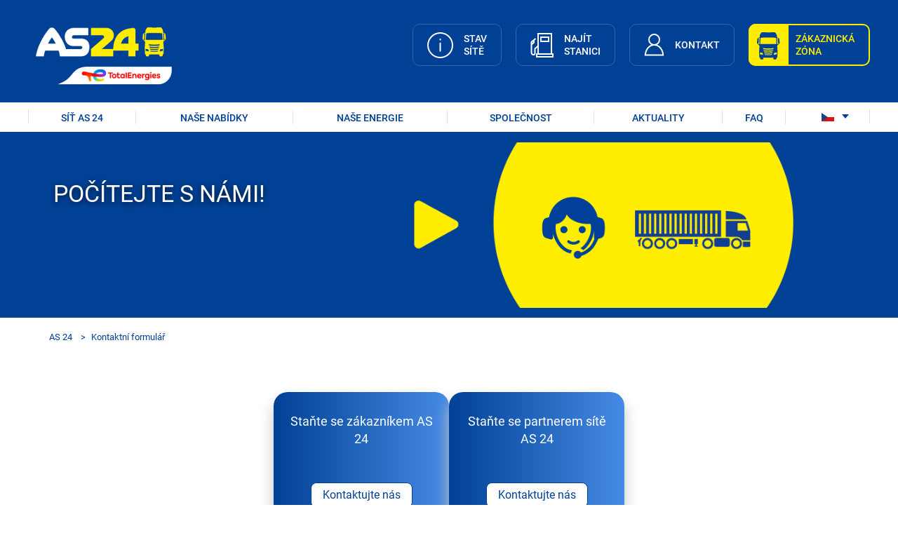

--- FILE ---
content_type: text/html; charset=UTF-8
request_url: https://www.as24.com/cs/kontaktni-formular?w2l=%3Fw2l%3D%3Fw2l%3D%3Fw2l%3D%3Fw2l%3D
body_size: 9726
content:
<!DOCTYPE html>
<html lang="cs" dir="ltr" prefix="og: https://ogp.me/ns#">
  <head>
    <!-- Tracker didomi -->
    <script type="text/javascript">
      window.gdprAppliesGlobally=true;(function(){function a(e){if(!window.frames[e]){if(document.body&&document.body.firstChild){var t=document.body;var n=document.createElement("iframe");n.style.display="none";n.name=e;n.title=e;t.insertBefore(n,t.firstChild)}

      else{setTimeout(function(){a(e)},5)}}}function e(n,r,o,c,s){function e(e,t,n,a){if(typeof n!=="function"){return}if(!window[r]){window[r]=[]}var i=false;if(s){i=s(e,t,n)}if(!i){window[r].push({command:e,parameter:t,callback:n,version:a})}}e.stub=true;function t(a){if(!window[n]||window[n].stub!==true){return}if(!a.data){return}

        var i=typeof a.data==="string";var e;try{e=i?JSON.parse(a.data):a.data}catch(t){return}if(e[o]){var r=e[o];window[n](r.command,r.parameter,function(e,t){var n={};n[c]={returnValue:e,success:t,callId:r.callId};a.source.postMessage(i?JSON.stringify(n):n,"*")},r.version)}}

        if(typeof window[n]!=="function"){window[n]=e;if(window.addEventListener){window.addEventListener("message",t,false)}else{window.attachEvent("onmessage",t)}}}e("__tcfapi","__tcfapiBuffer","__tcfapiCall","__tcfapiReturn");a("__tcfapiLocator");(function(e){

        var t=document.createElement("script");t.id="spcloader";t.type="text/javascript";t.async=true;t.src="https://sdk.privacy-center.org/"+e+"/loader.js?target="+document.location.hostname;t.charset="utf-8";var n=document.getElementsByTagName("script")[0];n.parentNode.insertBefore(t,n)})("2e2e0c39-f6c6-4fa9-9957-9cb74957413b")})();
    </script>
    <!-- End Didomi Tracker -->

    <meta charset="utf-8" />
<link rel="shortlink" href="https://www.as24.com/cs/node/27" />
<link rel="canonical" href="https://www.as24.com/cs/kontaktni-formular" />
<meta property="og:site_name" content="AS 24" />
<meta property="og:type" content="article" />
<meta property="og:url" content="https://www.as24.com/cs/kontaktni-formular" />
<meta property="og:title" content="Kontaktní formulář" />
<meta name="twitter:card" content="summary" />
<meta name="twitter:title" content="Kontaktní formulář" />
<meta name="Generator" content="Drupal 10 (https://www.drupal.org)" />
<meta name="MobileOptimized" content="width" />
<meta name="HandheldFriendly" content="true" />
<meta name="viewport" content="width=device-width, initial-scale=1.0" />
<link rel="icon" href="/themes/custom/as24_theme/favicon.ico" type="image/vnd.microsoft.icon" />
<link rel="alternate" hreflang="fr" href="https://www.as24.com/fr/formulaire-contact" />
<link rel="alternate" hreflang="en" href="https://www.as24.com/en/contact-us" />
<link rel="alternate" hreflang="de" href="https://www.as24.com/de/kontaktformular" />
<link rel="alternate" hreflang="es" href="https://www.as24.com/es/formulario-de-contacto" />
<link rel="alternate" hreflang="pt-pt" href="https://www.as24.com/pt/ficha-de-contacto" />
<link rel="alternate" hreflang="it" href="https://www.as24.com/it/modulo-di-contatto" />
<link rel="alternate" hreflang="nl" href="https://www.as24.com/nl/contactformulier" />
<link rel="alternate" hreflang="hu" href="https://www.as24.com/hu/kapcsolatfelveteli-urlap" />
<link rel="alternate" hreflang="pl" href="https://www.as24.com/pl/formularz-kontaktowy" />
<link rel="alternate" hreflang="bg" href="https://www.as24.com/bg/%D0%A1%D0%B2%D1%8A%D1%80%D0%B6%D0%B5%D1%82%D0%B5-%D1%81%D0%B5-%D1%81-%D0%BD%D0%B0%D1%81" />
<link rel="alternate" hreflang="cs" href="https://www.as24.com/cs/kontaktni-formular" />
<link rel="alternate" hreflang="sl" href="https://www.as24.com/sl/Kontaktni-obrazec" />
<link rel="alternate" hreflang="ru" href="https://www.as24.com/ru/contact-us" />
<link rel="alternate" hreflang="tr" href="https://www.as24.com/tr/iletisim-formu" />
<link rel="alternate" hreflang="ro" href="https://www.as24.com/ro/formular-de-contact" />
<link rel="alternate" hreflang="lt" href="https://www.as24.com/lt/forma-susisiekti" />

      <title>Kontaktní formulář</title>
      <link rel="stylesheet" media="all" href="/sites/default/files/css/css_NIptg_BbG2O-9WqSUwgWArOTZGTuKKXPpDthBNnC6gE.css?delta=0&amp;language=cs&amp;theme=as24_theme&amp;include=eJxdjlkKwzAQQy80iaH0PkGJp05gvGDFLe7pu0Aa6J-enj4EXq7TvmpUFyzPsIl7ty0FwWl4DxFFFgPZ3QzqkaOSCEpZclWXco2w7aliSGHyNRefH8l9aDhouL1Xf4PIn5aCilBRVjpfW4GNZzO2VNpsG1f1ws5d4_fOC5SCTN8" />
<link rel="stylesheet" media="all" href="/sites/default/files/css/css_9Uuw77N50hO626cIZ-b8FUWcsYCa3Wibcr0kKAjPXTg.css?delta=1&amp;language=cs&amp;theme=as24_theme&amp;include=eJxdjlkKwzAQQy80iaH0PkGJp05gvGDFLe7pu0Aa6J-enj4EXq7TvmpUFyzPsIl7ty0FwWl4DxFFFgPZ3QzqkaOSCEpZclWXco2w7aliSGHyNRefH8l9aDhouL1Xf4PIn5aCilBRVjpfW4GNZzO2VNpsG1f1ws5d4_fOC5SCTN8" />

      
      <meta name="format-detection" content="telephone=no">
      <meta name="twitter-wjs" content="width=device-width, initial-scale=1.0, maximum-scale=1.0, user-scalable=no">
      <!-- Cookie deletion management -->
        <script type="text/javascript">
          /**
           * The list of cookies to keep
           */
          (function() {
            var itemsToKeep = ["euconsent-v2", "didomi_token", "language", "has_js", "SESS"];
            /**
             * Returns cookie value
             */
            var getCookieValue = function (cookieName) {
              var cookie = document.cookie.split(";").filter(function (cookieValue) {
                return cookieValue.indexOf(cookieName) !== -1;
              })[0];
              if (cookie) {
                return cookie.split("=")[1];
              }
            };
            var deleteCookie = function (name, domain, path) {
              path = path || "/";
              var cookie = [name + "=", "expires=Thu, 01 Jan 1970 00:00:01 GMT", "path=" + path];
              if (domain) {
                cookie.push("domain=" + domain);
              }
              document.cookie = cookie.join(";");
            };
            /**
             * Check if all vendor and purposes are disabled
             */
            var areAllVendorsAndPurposesDisabled = function () {
              var enabledEntities = [];
              var disabledEntities = [];
              var data = window.Didomi.getUserStatus();
              data.vendors.consent.enabled.forEach(function (entity) {
                enabledEntities.push(entity);
              });
              data.purposes.consent.enabled.forEach(function (entity) {
                enabledEntities.push(entity);
              });
              data.vendors.consent.disabled.forEach(function (entity) {
                disabledEntities.push(entity);
              });
              data.purposes.consent.disabled.forEach(function (entity) {
                disabledEntities.push(entity);
              });
              /**
               * We check that we don't have any enabled entities
               * and that disabled entities are present
               */
              return enabledEntities.length === 0 && disabledEntities.length > 0;
            };
            var consentEventsCount = 0;
            var existingConsentString = getCookieValue("euconsent-v2");
            window.didomiEventListeners = window.didomiEventListeners || [];
            window.didomiEventListeners.push({
              event: "consent.changed",
              listener: function () {
                /**
                 * We catch consent update event in 2 cases:
                 * -> 1. When user gives consent and updates it without the page reload (via `consentEventsCount` value)
                 * -> 2. When user gives consent and updates it after the page reload (via `existingConsentString` value)
                 */
                var consentUpdate = consentEventsCount > 0 ? true : !!existingConsentString;
                if (consentUpdate && areAllVendorsAndPurposesDisabled()) {
                  /**
                   * Consent has been given previously and this is a consent update
                   */
                  var cookiesToDelete = document.cookie.split(";").map(function (cookie) {
                    return cookie.split("=")[0].trim();
                  })
                    .filter(function (cookieName) {
                      return itemsToKeep.indexOf(cookieName) === -1;
                    });
                  /**
                   * Delete cookies
                   */
                  cookiesToDelete.forEach(function (cookieToDelete) {
                    /*
                     Delete from every possible domain (based on the current page domain) :
                    */
                    var domains = ('.#' + document.location.host.replaceAll('.', '#.#')).split('#');
                    while(domains.length) {
                      var possibleDomain = domains.join('');
                      deleteCookie(cookieToDelete, possibleDomain);
                      domains.shift();
                    }
                  });
                  var localStorageItemsToDelete = Object.keys(window.localStorage).filter(
                    function (localStorageItemName) {
                      return itemsToKeep.indexOf(localStorageItemName) === -1;
                    }
                  );
                  /**
                   * Delete local storage items
                   */
                  localStorageItemsToDelete.forEach(function (localStorageItemName) {
                    window.localStorage.removeItem(localStorageItemName)
                  });
                  // Reload the page
                  window.location.reload();
                }
                consentEventsCount++;
              },
            });
          })();
        </script>
      <!-- End Cookie deletion management -->
  </head>
  <body class="path-node page-node-type-page">
    <span class="scroll-top"></span>
        <a href="#main-content" class="visually-hidden focusable skip-link">
      Skip to main content
    </a>
    
      <div class="dialog-off-canvas-main-canvas" data-off-canvas-main-canvas>
      <header>
    <div class="container">
      <div class="header_top">
        <div class="header_top__content">
                     <div class="header_logo">
              <div id="block-identitedusite" class="block block-system block-system-branding-block">
  
    
        <a href="/cs" rel="home" class="site-logo">
      <img src="/sites/default/files/header-logo2.png" alt="AS 24" />
    </a>
        <div class="site-name">
      <a href="/cs" rel="home">AS 24</a>
    </div>
    </div>


           </div>
                                <div class="header_linkz">
                <div class="region region-header-right">
    <div class="menu-main__wrapper">
  
<div class="menu--menu-header-top">
    <ul data-region="header_right" class="menu menu-level-0">
              
        <li  class="menu-item">
          <a href="/cs/s%C3%AD%C5%A5-AS24/stav-s%C3%ADt%C4%9B" class="item-link ">
          <span><img src=/sites/default/files/2023-01/etat-reseau_0.svg alt=etat-reseau width=40 height=40></span>
                          <span>
                        STAV
            <br>
            SÍTĚ
                          </span>
                      </a>
        </li>
              
        <li  class="blank menu-item">
          <a href="https://network.as24.com/station_finder.html" class="item-link ">
          <span><img src=/sites/default/files/2023-01/trouver-station.svg alt=trouver-station width=40 height=40></span>
                          <span>
                        NAJÍT
            <br>
            STANICI
                          </span>
                      </a>
        </li>
              
        <li  class="menu-item">
          <a href="/cs/kontaktni-formular" class="item-link ">
          <span><img src=/sites/default/files/2023-01/espace-client.svg alt=espace-client width=40 height=40></span>
                          <span>
                        KONTAKT
            <br>
            
                          </span>
                      </a>
        </li>
              
        <li  class="blank highlight menu-item">
          <a href="https://extranet.as24.com/extranet/cs/login" class="item-link ">
          <span><img src=/sites/default/files/2023-01/truck-blue.svg alt=truck-blue width=40 height=40></span>
                          <span>
                        ZÁKAZNICKÁ
            <br>
            ZÓNA
                          </span>
                      </a>
        </li>
          </ul>
</div>

</div>

  </div>

            </div>
                  </div>
      </div>
              <div class="menu__bottom">
          <div class="menu__bottom__content">
              <div class="region region-header-bottom">
    <div class="menu-main__wrapper">
  
<div class="menu--main">
    <ul data-region="header_bottom" class="menu menu-level-0">
                                  
          <li class="menu-item menu-item--expanded">
            <a href="/cs/s%C3%AD%C5%A5-AS24" data-drupal-link-system-path="node/5">SÍŤ AS 24</a>
                                      
  
  <div class="menu_link_content menu-link-contentmain view-mode-default menu-dropdown menu-dropdown-0 menu-type-default">
                <ul class="menu menu-level-1">
                                  
          <li class="menu-item">
            <a href="/cs/s%C3%AD%C5%A5-AS24/evropsk%C3%A1-s%C3%AD%C5%A5" data-drupal-link-system-path="node/229">Evropská síť</a>
                                      
  
  <div class="menu_link_content menu-link-contentmain view-mode-default menu-dropdown menu-dropdown-1 menu-type-default">
              
      </div>



                      </li>
                                              
          <li class="menu-item">
            <a href="/cs/s%C3%AD%C5%A5-AS24/zabezpe%C4%8Den%C3%A1-s%C3%AD%C5%A5" data-drupal-link-system-path="node/230">Zabezpečená síť</a>
                                      
  
  <div class="menu_link_content menu-link-contentmain view-mode-default menu-dropdown menu-dropdown-1 menu-type-default">
              
      </div>



                      </li>
                                              
          <li class="menu-item">
            <a href="/cs/s%C3%AD%C5%A5-AS24/stav-s%C3%ADt%C4%9B" data-drupal-link-system-path="node/231">Stav sítě</a>
                                      
  
  <div class="menu_link_content menu-link-contentmain view-mode-default menu-dropdown menu-dropdown-1 menu-type-default">
              
      </div>



                      </li>
                                              
          <li class="menu-item">
            <a href="/cs/stante-se-nasim-partnerem" data-drupal-link-system-path="node/232">Staňte se našim partnerem</a>
                                      
  
  <div class="menu_link_content menu-link-contentmain view-mode-default menu-dropdown menu-dropdown-1 menu-type-default">
              
      </div>



                      </li>
                  </ul>



      </div>



                      </li>
                                              
          <li class="on-scroll menu-item menu-item--active-trail">
            <a href="/cs/kontaktni-formular" data-drupal-link-system-path="node/27">Staňte se zákazníkem</a>
                                      
  
  <div class="menu_link_content menu-link-contentmain view-mode-default menu-dropdown menu-dropdown-0 menu-type-default">
              
      </div>



                      </li>
                                              
          <li class="menu-item menu-item--expanded">
            <a href="/cs/nab%C3%ADdky" data-drupal-link-system-path="node/10">NAŠE NABÍDKY</a>
                                      
  
  <div class="menu_link_content menu-link-contentmain view-mode-default menu-dropdown menu-dropdown-0 menu-type-default">
                <ul class="menu menu-level-1">
                                  
          <li class="menu-item menu-item--collapsed">
            <a href="/cs/nab%C3%ADdky/karty" data-drupal-link-system-path="node/233">Karty</a>
                                      
  
  <div class="menu_link_content menu-link-contentmain view-mode-default menu-dropdown menu-dropdown-1 menu-type-default">
              
      </div>



                      </li>
                                              
          <li class="menu-item menu-item--collapsed">
            <a href="/cs/nab%C3%ADdky/m%C3%BDtn%C3%A9ho" data-drupal-link-system-path="node/234">Mýtné</a>
                                      
  
  <div class="menu_link_content menu-link-contentmain view-mode-default menu-dropdown menu-dropdown-1 menu-type-default">
              
      </div>



                      </li>
                                              
          <li class="menu-item menu-item--collapsed">
            <a href="/cs/nab%C3%ADdky/spr%C3%A1va-vozov%C3%A9ho-parku" data-drupal-link-system-path="node/235">Správa vozového parku</a>
                                      
  
  <div class="menu_link_content menu-link-contentmain view-mode-default menu-dropdown menu-dropdown-1 menu-type-default">
              
      </div>



                      </li>
                                              
          <li class="menu-item menu-item--collapsed">
            <a href="/cs/nab%C3%ADdky/slu%C5%BEby" data-drupal-link-system-path="node/236">Služby</a>
                                      
  
  <div class="menu_link_content menu-link-contentmain view-mode-default menu-dropdown menu-dropdown-1 menu-type-default">
              
      </div>



                      </li>
                  </ul>



      </div>



                      </li>
                                              
          <li class="menu-item menu-item--expanded">
            <a href="/cs/energie" data-drupal-link-system-path="node/886">Naše energie</a>
                                      
  
  <div class="menu_link_content menu-link-contentmain view-mode-default menu-dropdown menu-dropdown-0 menu-type-default">
                <ul class="menu menu-level-1">
                                  
          <li class="menu-item">
            <a href="/cs/energie/nafta" data-drupal-link-system-path="node/237">Nafta</a>
                                      
  
  <div class="menu_link_content menu-link-contentmain view-mode-default menu-dropdown menu-dropdown-1 menu-type-default">
              
      </div>



                      </li>
                                              
          <li class="menu-item">
            <a href="/cs/energie/adblue" data-drupal-link-system-path="node/239">AdBlue®</a>
                                      
  
  <div class="menu_link_content menu-link-contentmain view-mode-default menu-dropdown menu-dropdown-1 menu-type-default">
              
      </div>



                      </li>
                                              
          <li class="menu-item">
            <a href="/cs/energie/cng" data-drupal-link-system-path="node/240">CNG/bio-CNG</a>
                                      
  
  <div class="menu_link_content menu-link-contentmain view-mode-default menu-dropdown menu-dropdown-1 menu-type-default">
              
      </div>



                      </li>
                                              
          <li class="menu-item">
            <a href="/cs/energie/lng" data-drupal-link-system-path="node/889">LNG</a>
                                      
  
  <div class="menu_link_content menu-link-contentmain view-mode-default menu-dropdown menu-dropdown-1 menu-type-default">
              
      </div>



                      </li>
                                              
          <li class="menu-item">
            <a href="/cs/energie/hvo100" data-drupal-link-system-path="node/888">HVO100 – XTL</a>
                                      
  
  <div class="menu_link_content menu-link-contentmain view-mode-default menu-dropdown menu-dropdown-1 menu-type-default">
              
      </div>



                      </li>
                                              
          <li class="menu-item">
            <a href="/cs/energie/elekt%C5%99ina" data-drupal-link-system-path="node/887">Elektřina</a>
                                      
  
  <div class="menu_link_content menu-link-contentmain view-mode-default menu-dropdown menu-dropdown-1 menu-type-default">
              
      </div>



                      </li>
                  </ul>



      </div>



                      </li>
                                              
          <li class="menu-item menu-item--expanded">
            <a href="/cs/spole%C4%8Dnost" data-drupal-link-system-path="node/19">SPOLEČNOST</a>
                                      
  
  <div class="menu_link_content menu-link-contentmain view-mode-default menu-dropdown menu-dropdown-0 menu-type-default">
                <ul class="disable-item-menu_link_content:6744bab5-ad21-44a9-9127-cc22906dde0f menu menu-level-1">
                                  
          <li class="menu-item">
            <a href="/cs/spole%C4%8Dnost/kdo-jsme" data-drupal-link-system-path="node/241">Kdo jsme?</a>
                                      
  
  <div class="menu_link_content menu-link-contentmain view-mode-default menu-dropdown menu-dropdown-1 menu-type-default">
              
      </div>



                      </li>
                                              
          <li class="menu-item">
            <a href="/cs/spole%C4%8Dnost/nase-zavazky" data-drupal-link-system-path="node/808">Naše závazky</a>
                                      
  
  <div class="menu_link_content menu-link-contentmain view-mode-default menu-dropdown menu-dropdown-1 menu-type-default">
              
      </div>



                      </li>
                                              
          <li class="menu-item">
            <a href="/cs/spole%C4%8Dnost/soci%C3%A1ln%C3%AD-s%C3%ADt%C4%9B" data-drupal-link-system-path="node/429">AS 24 na sociálních sítích</a>
                                      
  
  <div class="menu_link_content menu-link-contentmain view-mode-default menu-dropdown menu-dropdown-1 menu-type-default">
              
      </div>



                      </li>
                                </ul>



      </div>



                      </li>
                                              
          <li class="menu-item">
            <a href="/cs/aktuality" data-drupal-link-system-path="node/124">AKTUALITY</a>
                                      
  
  <div class="menu_link_content menu-link-contentmain view-mode-default menu-dropdown menu-dropdown-0 menu-type-default">
              
      </div>



                      </li>
                                              
          <li class="menu-item">
            <a href="/cs/faq" data-drupal-link-system-path="node/243">FAQ</a>
                                      
  
  <div class="menu_link_content menu-link-contentmain view-mode-default menu-dropdown menu-dropdown-0 menu-type-default">
              
      </div>



                      </li>
                  </ul>

</div>

</div>
<div id="block-languagedropdownswitcher" class="block block-lang-dropdown block-language-dropdown-blocklanguage-interface">
  
    
      <form class="lang-dropdown-form lang_dropdown_form clearfix language_interface" id="lang_dropdown_form_lang-dropdown-form" data-drupal-selector="lang-dropdown-form-2" action="/cs/kontaktni-formular?w2l=%3Fw2l%3D%3Fw2l%3D%3Fw2l%3D%3Fw2l%3D" method="post" accept-charset="UTF-8">
  <div class="js-form-item form-item js-form-type-select form-type-select js-form-item-lang-dropdown-select form-item-lang-dropdown-select form-no-label">
      <label for="edit-lang-dropdown-select" class="visually-hidden">Select your language</label>
        <select style="width:50px" class="lang-dropdown-select-element form-select" data-lang-dropdown-id="lang-dropdown-form" onchange="return xt_click(this,&#039;C&#039;,&#039;1&#039;,&#039;Homepage::Language_change : &#039; + this.value,&#039;A&#039;)" data-drupal-selector="edit-lang-dropdown-select" id="edit-lang-dropdown-select" name="lang_dropdown_select"><option value="fr">fr</option><option value="en">en</option><option value="de">de</option><option value="es">es</option><option value="pt-pt">pt</option><option value="it">it</option><option value="nl">nl</option><option value="hu">hu</option><option value="pl">pl</option><option value="bg">bg</option><option value="cs" selected="selected">cs</option><option value="sl">sl</option><option value="ru">ru</option><option value="tr">tr</option><option value="ro">ro</option><option value="lt">lt</option></select>
        </div>
<input data-drupal-selector="edit-fr" type="hidden" name="fr" value="/fr/404" />
<input data-drupal-selector="edit-en" type="hidden" name="en" value="/en/node/791" />
<input data-drupal-selector="edit-de" type="hidden" name="de" value="/de/node/791" />
<input data-drupal-selector="edit-es" type="hidden" name="es" value="/es/node/791" />
<input data-drupal-selector="edit-pt-pt" type="hidden" name="pt-pt" value="/pt/node/791" />
<input data-drupal-selector="edit-it" type="hidden" name="it" value="/it/node/791" />
<input data-drupal-selector="edit-nl" type="hidden" name="nl" value="/nl/node/791" />
<input data-drupal-selector="edit-hu" type="hidden" name="hu" value="/hu/node/791" />
<input data-drupal-selector="edit-pl" type="hidden" name="pl" value="/pl/node/791" />
<input data-drupal-selector="edit-bg" type="hidden" name="bg" value="/bg/node/791" />
<input data-drupal-selector="edit-cs" type="hidden" name="cs" value="/cs/node/791" />
<input data-drupal-selector="edit-sl" type="hidden" name="sl" value="/sl/node/791" />
<input data-drupal-selector="edit-ru" type="hidden" name="ru" value="/ru/node/791" />
<input data-drupal-selector="edit-tr" type="hidden" name="tr" value="/tr/node/791" />
<input data-drupal-selector="edit-ro" type="hidden" name="ro" value="/ro/node/791" />
<input data-drupal-selector="edit-lt" type="hidden" name="lt" value="/lt/node/791" />
<noscript><div><input data-drupal-selector="edit-submit" type="submit" id="edit-submit" name="op" value="Go" class="button js-form-submit form-submit" />
</div></noscript><input autocomplete="off" data-drupal-selector="form-9z1lkponolan-8mtm9yczqusoicaqi-32m-afxsrdhi" type="hidden" name="form_build_id" value="form-9Z1lKpoNOLAN_8mTm9yCzQUsOIcaqI_32m-AFxSRdHI" />
<input data-drupal-selector="edit-lang-dropdown-form" type="hidden" name="form_id" value="lang_dropdown_form" />

</form>

  </div>

  </div>

          </div>
        </div>
          </div>
  </header>
    <div class="region region-highlighted">
    <div data-drupal-messages-fallback class="hidden"></div>

  </div>

  <main>
    
  <div class="content-wrapper">
    <div class="wrapper">
              <div id="block-contenudelapageprincipale-2" class="block block-system block-system-main-block">
  
    
      
<div  data-history-node-id="27" class="container page basic-page">
  
  
      <div class="banner">
      <div class="banner-img"
           bg-data=""
           data-header-img="/sites/default/files/2025-06/25_129-AS24-header-1920x265px-transparent1.png">
      </div>
      <div class="banner-desc">
        <div class="content">
                      <h1 class="page-title">
              <p>
                
            POČÍTEJTE S NÁMI!
      
              </p>
            </h1>
                            </div>
      </div>
    </div>
          <div class="breadcrumb">
          <ul>
                              <li><a href="/cs">AS 24 </a></li>
                                        <li>Kontaktní formulář</li>
                        </ul>
      </div>

                  
            <div class="field field--name-field-blocks field--type-entity-reference-revisions field--label-hidden field__item">
<div class="paragraph paragraph--type--contact-cards paragraph--view-mode--default contact-cards-wrapper">
  <div class="contact-cards-top-row">
                                                                                                                                                                                                    <a href="https://www.as24.com/cs/form/contact" class="contact-card-item contact-card-top" target="_blank">
                      <div class="card-title">Staňte se zákazníkem AS 24</div>
          
                      <div class="card-button">
              <span class="btn">Kontaktujte nás</span>
            </div>
                  </a>
                                                <a href="https://www.as24.com/cs/form/partner" class="contact-card-item contact-card-top" target="_blank">
                      <div class="card-title">Staňte se partnerem sítě AS 24</div>
          
                      <div class="card-button">
              <span class="btn">Kontaktujte nás</span>
            </div>
                  </a>
                                                              </div>

  <div class="contact-cards-bottom-row">
                                                                                                                                                                                                                                                                                                              <a href="mailto:customer.service-cz@as24.com" class="contact-card-item contact-card-bottom" target="_blank">
                          <div class="card-title">Jsem zákazník AS 24</div>
            
                          <div class="card-button">
                <span class="btn">Obraťte se na zákaznický servis</span>
              </div>
                      </a>
                                                                  <a href="https://www.as24.com/cs/form/journalist" class="contact-card-item contact-card-bottom" target="_blank">
                          <div class="card-title">Jsem novinář</div>
            
                          <div class="card-button">
                <span class="btn">Obraťte se na tiskové oddělení</span>
              </div>
                      </a>
                                                                  <a href="https://totalenergies.avature.net/fr_FR/careers/SearchJobs/AS24?listFilterMode=1&amp;jobRecordsPerPage=6x%x%" class="contact-card-item contact-card-bottom" target="_blank">
                          <div class="card-title">Jsem uchazeč</div>
            
                          <div class="card-button">
                <span class="btn">Přidejte se k nám nyní!</span>
              </div>
                      </a>
                                        </div>
</div>
</div>
      
        
            <div class="clearfix text-formatted field field--name-field-additional-text field--type-text-long field--label-hidden field__item"><div style="font-family:Arial, sans-serif;margin:30px;text-align:center;"><p><br>&nbsp;</p><div class="text-align-center" style="-webkit-text-stroke-width:0px;box-sizing:inherit;color:rgb(0, 65, 150);font-family:Arial, sans-serif;font-size:20px;font-style:normal;font-variant-caps:normal;font-variant-ligatures:normal;font-weight:400;letter-spacing:normal;margin-bottom:5px;orphans:2;text-decoration-color:initial;text-decoration-style:initial;text-decoration-thickness:initial;text-indent:0px;text-transform:none;white-space:normal;widows:2;word-spacing:0px;"><strong style="box-sizing:inherit;color:black;font-weight:bolder;">AS 24 ČESKÁ REPUBLIKA</strong></div><div class="text-align-center" style="-webkit-text-stroke-width:0px;box-sizing:inherit;color:black;font-family:Arial, sans-serif;font-size:16px;font-style:normal;font-variant-caps:normal;font-variant-ligatures:normal;font-weight:400;letter-spacing:normal;margin-bottom:2px;orphans:2;text-decoration-color:initial;text-decoration-style:initial;text-decoration-thickness:initial;text-indent:0px;text-transform:none;white-space:normal;widows:2;word-spacing:0px;">E-mail : <a style="background-color:rgba(0, 0, 0, 0);box-sizing:inherit;color:rgb(0, 119, 204);" href="mailto:as24.cz@as24.com"><u style="box-sizing:inherit;">as24.cz@as24.com</u></a></div><div class="text-align-center" style="-webkit-text-stroke-width:0px;box-sizing:inherit;color:black;font-family:Arial, sans-serif;font-size:16px;font-style:normal;font-variant-caps:normal;font-variant-ligatures:normal;font-weight:400;letter-spacing:normal;margin-bottom:20px;orphans:2;text-decoration-color:initial;text-decoration-style:initial;text-decoration-thickness:initial;text-indent:0px;text-transform:none;white-space:normal;widows:2;word-spacing:0px;">Telefonní číslo : +420 224 890 592</div><p><br>&nbsp;</p><p><a style="background-color:yellow;border-radius:25px;color:black;display:inline-block;font-size:17px;padding:10px 20px;text-decoration:none;" href="https://www.as24.com/cs/spole%C4%8Dnost/kdo-jsme"><strong>Naše působnost v Evropě</strong></a></p></div></div>
      
  </div>

  </div>

    </div>
  </div>

  </main>
  <footer>
          <div class="footer_reassurance">
        <div class="main">
            <div class="region region-footer-top">
    <div id="block-footerreassurance" class="block block-block-content block-block-contentb1281e97-0d44-406f-9e09-e60daf906150">
  
  
          <div class="footer_reassurance">
      <h4>EVROPSKÁ SÍŤ PRO PODNIKATELE V DOPRAVĚ</h4>
    </div>
                  <div class="footer_reassurance_content">
        
      <div class="field field--name-field-items-reassurance field--type-entity-reference-revisions field--label-hidden field__items">
              <div class="field__item">  <div class="paragraph paragraph--footer paragraph--type--footer paragraph--view-mode--default">
                  <div class="main">
          <div class="footer_reassurance_item footer_reassurance">
            <span class=service></span>
                          <p>SLUŽBA DOSTUPNÁ</p>

<p>24 HODIN DENNĚ</p>

<p>7 DNÍ V TÝDNU</p>

                      </div>
        </div>
            </div>
</div>
              <div class="field__item">  <div class="paragraph paragraph--footer paragraph--type--footer paragraph--view-mode--default">
                  <div class="main">
          <div class="footer_reassurance_item footer_reassurance">
            <span class=presence></span>
                          <p>DOSTUPNÁ VE 29 ZEMÍCH</p>

                      </div>
        </div>
            </div>
</div>
              <div class="field__item">  <div class="paragraph paragraph--footer paragraph--type--footer paragraph--view-mode--default">
                  <div class="main">
          <div class="footer_reassurance_item footer_reassurance">
            <span class=reassurance_chiffre></span>
                          <p>VÍCE NEŽ</p><p>1 800 STANIC</p>
                      </div>
        </div>
            </div>
</div>
              <div class="field__item">  <div class="paragraph paragraph--footer paragraph--type--footer paragraph--view-mode--default">
                  <div class="main">
          <div class="footer_reassurance_item footer_reassurance">
            <span class=reassurance_dedie></span>
                          <p>100% VĚNOVANÁ</p>

<p>PODNIKATELŮM</p>

<p>V DOPRAVĚ</p>

                      </div>
        </div>
            </div>
</div>
          </div>
  
      </div>
      </div>

  </div>

        </div>
      </div>
              <div class="footer_maillage">
        <div class="main">
            <div class="region region-footer-medium">
    <div class="menu-main__wrapper">
  
              <ul data-region="footer_medium" class="menu">
                                <li class="menu-item menu-item--expanded menu-item--margin-bottom">
            <span>col1</span>
                                        <ul class="menu">
                                    <li class="menu-item menu-item--expanded menu-item--margin-bottom">
            <a href="/cs/s%C3%AD%C5%A5-AS24" data-drupal-link-system-path="node/5">SÍŤ AS 24</a>
                                        <ul class="menu">
                                    <li class="menu-item">
            <a href="/cs/s%C3%AD%C5%A5-AS24/evropsk%C3%A1-s%C3%AD%C5%A5" data-drupal-link-system-path="node/229">Evropská síť</a>
                      </li>
                            <li class="menu-item">
            <a href="/cs/s%C3%AD%C5%A5-AS24/zabezpe%C4%8Den%C3%A1-s%C3%AD%C5%A5" data-drupal-link-system-path="node/230">Zabezpečená síť</a>
                      </li>
                            <li class="menu-item">
            <a href="/cs/s%C3%AD%C5%A5-AS24/stav-s%C3%ADt%C4%9B" data-drupal-link-system-path="node/231">Stav sítě</a>
                      </li>
              </ul>
          
                      </li>
                            <li class="menu-item menu-item--expanded menu-item--margin-bottom">
            <a href="/cs/nab%C3%ADdky/karty" data-drupal-link-system-path="node/233">NABÍDKA KARET</a>
                                        <ul class="menu">
                                    <li class="menu-item">
            <a href="/cs/nab%C3%ADdky/karty/tankovac%C3%AD-karta-AS24" data-drupal-link-system-path="node/221">Tankovací karta AS 24</a>
                      </li>
                            <li class="menu-item">
            <a href="/cs/nab%C3%ADdky/karty/karta-AS24-EUROTRAFIC" data-drupal-link-system-path="node/222">Karta AS 24 EUROTRAFIC</a>
                      </li>
                            <li class="menu-item">
            <a href="/cs/nab%C3%ADdky/karty/bal%C3%AD%C4%8Dky" data-drupal-link-system-path="node/223">Naše balíčky</a>
                      </li>
              </ul>
          
                      </li>
                            <li class="menu-item menu-item--expanded menu-item--margin-bottom">
            <a href="/cs/nab%C3%ADdky/m%C3%BDtn%C3%A9ho" data-drupal-link-system-path="node/234">NABÍDKA MÝTNÉHO</a>
                                        <ul class="menu">
                                    <li class="menu-item">
            <a href="/cs/nab%C3%ADdky/m%C3%BDtn%C3%A9ho/PASSango" data-drupal-link-system-path="node/224">Elektronické mýtné PASSango</a>
                      </li>
                            <li class="menu-item">
            <a href="/cs/nab%C3%ADdky/karty/karta-AS24-EUROTRAFIC" data-drupal-link-system-path="node/222">Tankovací karta AS 24</a>
                      </li>
              </ul>
          
                      </li>
              </ul>
          
                      </li>
                            <li class="menu-item menu-item--expanded menu-item--margin-bottom">
            <span>col2</span>
                                        <ul class="menu">
                                    <li class="menu-item menu-item--expanded menu-item--margin-bottom">
            <a href="/cs/nab%C3%ADdky/slu%C5%BEby" data-drupal-link-system-path="node/236">SLUŽBY</a>
                                        <ul class="menu">
                                    <li class="menu-item">
            <a href="/cs/nab%C3%ADdky/slu%C5%BEby/takdrive" data-drupal-link-system-path="node/430">Tak&amp;drive</a>
                      </li>
                            <li class="menu-item">
            <a href="/cs/nab%C3%ADdky/slu%C5%BEby/EuroVAT" data-drupal-link-system-path="node/434">Eurovat</a>
                      </li>
                            <li class="menu-item">
            <a href="/cs/nab%C3%ADdky/slu%C5%BEby/odtahov%C3%A1-slu%C5%BEba-a-poradenstv%C3%AD-v-oblasti-pokut" data-drupal-link-system-path="node/228">Odtahová služba a poradenství v oblasti pokut</a>
                      </li>
                            <li class="menu-item">
            <a href="/cs/nab%C3%ADdky/slu%C5%BEby/zem%C4%9Bpisn%C3%A1-lokalizace" data-drupal-link-system-path="node/432">Zeměpisná lokalizace</a>
                      </li>
                            <li class="menu-item">
            <a href="/cs/nab%C3%ADdky/slu%C5%BEby/myc%C3%AD-linka" data-drupal-link-system-path="node/435">Mycí linka</a>
                      </li>
                            <li class="menu-item">
            <a href="/cs/nab%C3%ADdky/slu%C5%BEby/contract24" data-drupal-link-system-path="node/436">Contract24</a>
                      </li>
                            <li class="menu-item">
            <a href="/cs/nab%C3%ADdky/slu%C5%BEby/PARKOVI%C5%A0T%C4%9A" data-drupal-link-system-path="node/437">PARKOVIŠTĚ</a>
                      </li>
              </ul>
          
                      </li>
                            <li class="menu-item menu-item--expanded menu-item--margin-bottom">
            <a href="/cs/nab%C3%ADdky/spr%C3%A1va-vozov%C3%A9ho-parku" data-drupal-link-system-path="node/235">SPRÁVA VOZOVÉHO PARKU</a>
                                        <ul class="menu">
                                    <li class="menu-item">
            <a href="/cs/nab%C3%ADdky/spr%C3%A1va-vozov%C3%A9ho-parku/z%C3%A1kaznick%C3%A1-z%C3%B3na" data-drupal-link-system-path="node/220">Zákaznická zóna</a>
                      </li>
                            <li class="menu-item">
            <a href="/cs/nab%C3%ADdky/spr%C3%A1va-vozov%C3%A9ho-parku/mobiln%C3%AD-aplikace" data-drupal-link-system-path="node/219">Mobilní aplikace Infoservice</a>
                      </li>
                            <li class="menu-item">
            <a href="/cs/nab%C3%ADdky/spr%C3%A1va-vozov%C3%A9ho-parku/Infoservice" data-drupal-link-system-path="node/431">Infoservice</a>
                      </li>
                            <li class="menu-item">
            <a href="/cs/nab%C3%ADdky/spr%C3%A1va-vozov%C3%A9ho-parku/CardAlert" data-drupal-link-system-path="node/226">CardAlert</a>
                      </li>
                            <li class="menu-item">
            <a href="/cs/nab%C3%ADdky/spr%C3%A1va-vozov%C3%A9ho-parku/CardControl" data-drupal-link-system-path="node/227">CardControl</a>
                      </li>
              </ul>
          
                      </li>
              </ul>
          
                      </li>
                            <li class="menu-item menu-item--expanded menu-item--margin-bottom menu-item--active-trail">
            <span>col3</span>
                                        <ul class="menu">
                                    <li class="menu-item menu-item--expanded menu-item--margin-bottom">
            <a href="/cs/spole%C4%8Dnost" data-drupal-link-system-path="node/19">SPOLEČNOST AS 24</a>
                                        <ul class="menu">
                                    <li class="menu-item">
            <a href="/cs/spole%C4%8Dnost/kdo-jsme" data-drupal-link-system-path="node/241">Kdo jsme?</a>
                      </li>
                            <li class="menu-item">
            <a href="/cs/spole%C4%8Dnost/soci%C3%A1ln%C3%AD-s%C3%ADt%C4%9B" data-drupal-link-system-path="node/429">AS 24 na sociálních sítích</a>
                      </li>
              </ul>
          
                      </li>
                            <li class="menu-item">
            <a href="/cs/aktuality" data-drupal-link-system-path="node/124">AKTUALITY</a>
                      </li>
                            <li class="menu-item">
            <a href="/cs/s%C3%AD%C5%A5-AS24/stav-s%C3%ADt%C4%9B" data-drupal-link-system-path="node/231">STAV SÍTĚ</a>
                      </li>
                            <li class="menu-item">
            <a href="https://network.as24.com/station_finder.html">NAJÍT STANICI</a>
                      </li>
                            <li class="menu-item">
            <a href="https://extranet.as24.com/website/v2/jsp/login.jsp?langue=FR">ZÁKAZNICKÁ ZÓNA</a>
                      </li>
                            <li class="menu-item menu-item--active-trail">
            <a href="/cs/kontaktni-formular" data-drupal-link-system-path="node/27">KONTAKT</a>
                      </li>
              </ul>
          
                      </li>
              </ul>
              </ul>
      


</div>

  </div>

        </div>
      </div>
              <div class="footer_bottom main">
          <div class="region region-footer-bottom">
    <div class="menu-main__wrapper">
  
<div class="menu--footer-reseau-sociaux">
    <ul data-region="footer_bottom" class="menu menu-level-0">
                                  
          <li class="menu-item">
            <a href="https://www.youtube.com/channel/UCCvKh9idlP9ItCjddeafoHw">youtube</a>
                                      
    <div class="menu_link_content menu-link-contentfooter-reseau-sociaux view-mode-default menu-dropdown menu-dropdown-0 menu-type-default">
                <a href="https://www.youtube.com/channel/UCCvKh9idlP9ItCjddeafoHw" class="youtube" target="_blank" >
        youtube
      </a>
      </div>



                      </li>
                                              
          <li class="menu-item">
            <a href="https://www.linkedin.com/company/as24?trk=company_logo" title="linkedin">linkedin</a>
                                      
    <div class="menu_link_content menu-link-contentfooter-reseau-sociaux view-mode-default menu-dropdown menu-dropdown-0 menu-type-default">
                <a href="https://www.linkedin.com/company/as24?trk=company_logo" class="linkedin" target="_blank" >
        linkedin
      </a>
      </div>



                      </li>
                                              
          <li class="menu-item">
            <a href="https://www.facebook.com/AS24Stations" title="facebook">facebook</a>
                                      
    <div class="menu_link_content menu-link-contentfooter-reseau-sociaux view-mode-default menu-dropdown menu-dropdown-0 menu-type-default">
                <a href="https://www.facebook.com/AS24Stations" class="facebook" target="_blank" >
        facebook
      </a>
      </div>



                      </li>
                                              
          <li class="menu-item">
            <a href="https://www.instagram.com/as_24_stations/">instagram</a>
                                      
    <div class="menu_link_content menu-link-contentfooter-reseau-sociaux view-mode-default menu-dropdown menu-dropdown-0 menu-type-default">
                <a href="https://www.instagram.com/as_24_stations/" class="instagram" target="_blank" >
        instagram
      </a>
      </div>



                      </li>
                  </ul>

</div>

</div>
<div class="menu-main__wrapper">
  

  <ul data-region="footer_bottom" class="menu menu-level-0">
                                  
          <li class="menu-item">
            <a href="/cs/podminky-sluzby" data-drupal-link-system-path="node/440">Všeobecné smluvní podmínky použití </a>
                                      
  
  <div class="menu_link_content menu-link-contentfooter-menu-bottom view-mode-default menu-dropdown menu-dropdown-0 menu-type-default">
              
      </div>



                      </li>
                                              
          <li class="menu-item">
            <a href="/cs/ochrana-osobnich-udaju-charta-zasad-cookie" data-drupal-link-system-path="node/439">Ochrana osobních údajů a Charta zásad Cookie</a>
                                      
  
  <div class="menu_link_content menu-link-contentfooter-menu-bottom view-mode-default menu-dropdown menu-dropdown-0 menu-type-default">
              
      </div>



                      </li>
                                              
          <li class="menu-item">
            <a href="/cs" title="didomi-preferences" data-drupal-link-system-path="&lt;front&gt;">Soubory cookie</a>
                                      
  
  <div class="menu_link_content menu-link-contentfooter-menu-bottom view-mode-default menu-dropdown menu-dropdown-0 menu-type-default">
              
      </div>



                      </li>
                  </ul>


</div>

  </div>

      </div>
      </footer>

  </div>

    
    <script type="application/json" data-drupal-selector="drupal-settings-json">{"path":{"baseUrl":"\/","pathPrefix":"cs\/","currentPath":"node\/27","currentPathIsAdmin":false,"isFront":false,"currentLanguage":"cs","currentQuery":{"w2l":"?w2l=?w2l=?w2l=?w2l="}},"pluralDelimiter":"\u0003","suppressDeprecationErrors":true,"fitvids":{"selectors":".node","custom_vendors":"iframe[src^=\u0022https:\/\/youtu.be\u0022],iframe[src^=\u0022https:\/\/youtu.be\u0022],iframe[src^=\u0022https:\/\/www.youtube.com\u0022]","ignore_selectors":""},"lang_dropdown":{"lang-dropdown-form":{"key":"lang-dropdown-form","languageicons":{"fr":"https:\/\/www.as24.com\/modules\/contrib\/languageicons\/flags\/fr.png","en":"https:\/\/www.as24.com\/modules\/contrib\/languageicons\/flags\/en.png","de":"https:\/\/www.as24.com\/modules\/contrib\/languageicons\/flags\/de.png","es":"https:\/\/www.as24.com\/modules\/contrib\/languageicons\/flags\/es.png","pt-pt":"https:\/\/www.as24.com\/modules\/contrib\/languageicons\/flags\/pt-pt.png","it":"https:\/\/www.as24.com\/modules\/contrib\/languageicons\/flags\/it.png","nl":"https:\/\/www.as24.com\/modules\/contrib\/languageicons\/flags\/nl.png","hu":"https:\/\/www.as24.com\/modules\/contrib\/languageicons\/flags\/hu.png","pl":"https:\/\/www.as24.com\/modules\/contrib\/languageicons\/flags\/pl.png","bg":"https:\/\/www.as24.com\/modules\/contrib\/languageicons\/flags\/bg.png","cs":"https:\/\/www.as24.com\/modules\/contrib\/languageicons\/flags\/cs.png","sl":"https:\/\/www.as24.com\/modules\/contrib\/languageicons\/flags\/sl.png","ru":"https:\/\/www.as24.com\/modules\/contrib\/languageicons\/flags\/ru.png","tr":"https:\/\/www.as24.com\/modules\/contrib\/languageicons\/flags\/tr.png","ro":"https:\/\/www.as24.com\/modules\/contrib\/languageicons\/flags\/ro.png","lt":"https:\/\/www.as24.com\/modules\/contrib\/languageicons\/flags\/lt.png"},"widget":"msdropdown","visibleRows":20,"roundedCorner":true,"animStyle":"slideDown","event":"click","mainCSS":""}},"ajaxTrustedUrl":{"form_action_p_pvdeGsVG5zNF_XLGPTvYSKCf43t8qZYSwcfZl2uzM":true},"as24":{"lang":"cs"},"user":{"uid":0,"permissionsHash":"59914f1e7b24c173add242d06e642b28248e729325ccf9989e5ea507e87e5ecf"}}</script>
<script src="/sites/default/files/js/js_wGYsLyv9zzmpVlSQT6phO_Lkgqf8IU2hqXYF5UeEyQk.js?scope=footer&amp;delta=0&amp;language=cs&amp;theme=as24_theme&amp;include=eJxdilEKgCAQRC9kCNJ9ZMPNFlaNdjG6fSRa0NfMezMgbva6YUIbuSzAXvRiytHAt0iNCfZmhBSrs6M2d-LiGCF0P9CspJWC2J4vUyY1DDn6cJQ9lDPbh6ZB01qO9DskeecbLhFDLQ"></script>

              <script type="text/javascript">
          <!--
          xtnv = document;
          xtsd = "https://logs1187";
          xtsite = "586589";
          xtn2 = "1";
          xtpage = "Homepage::Contacts::Contact_form";
          xtdi = "";
          xt_multc = "&x1=11";
          xt_an = "";
          xt_ac = "";
          //do not modify below
          if (window.xtparam!=null){window.xtparam+="&ac="+xt_ac+"&an="+xt_an+xt_multc;} else{window.xtparam = "&ac="+xt_ac+"&an="+xt_an+xt_multc;};
          //-->
        </script>
        <script  type="didomi/javascript" data-vendor="c:at-internet" src="/themes/custom/as24_theme/assets/lib/xiti/xtcore.js"></script>
        <noscript>
          <img width="1" height="1" alt="" src="https://logs1407.xiti.com/hit.xiti?s=586589&s2=1&p=Homepage::Contacts::Contact_form&x1=11" >
        </noscript>
        </body>
</html>


--- FILE ---
content_type: text/css
request_url: https://www.as24.com/sites/default/files/css/css_9Uuw77N50hO626cIZ-b8FUWcsYCa3Wibcr0kKAjPXTg.css?delta=1&language=cs&theme=as24_theme&include=eJxdjlkKwzAQQy80iaH0PkGJp05gvGDFLe7pu0Aa6J-enj4EXq7TvmpUFyzPsIl7ty0FwWl4DxFFFgPZ3QzqkaOSCEpZclWXco2w7aliSGHyNRefH8l9aDhouL1Xf4PIn5aCilBRVjpfW4GNZzO2VNpsG1f1ws5d4_fOC5SCTN8
body_size: 26657
content:
/* @license MIT https://github.com/necolas/normalize.css/blob/3.0.3/LICENSE.md */
html{font-family:sans-serif;-ms-text-size-adjust:100%;-webkit-text-size-adjust:100%;}body{margin:0;}article,aside,details,figcaption,figure,footer,header,hgroup,main,menu,nav,section,summary{display:block;}audio,canvas,progress,video{display:inline-block;vertical-align:baseline;}audio:not([controls]){display:none;height:0;}[hidden],template{display:none;}a{background-color:transparent;}a:active,a:hover{outline:0;}abbr[title]{border-bottom:1px dotted;}b,strong{font-weight:bold;}dfn{font-style:italic;}h1{font-size:2em;margin:0.67em 0;}mark{background:#ff0;color:#000;}small{font-size:80%;}sub,sup{font-size:75%;line-height:0;position:relative;vertical-align:baseline;}sup{top:-0.5em;}sub{bottom:-0.25em;}img{border:0;}svg:not(:root){overflow:hidden;}figure{margin:1em 40px;}hr{box-sizing:content-box;height:0;}pre{overflow:auto;}code,kbd,pre,samp{font-family:monospace,monospace;font-size:1em;}button,input,optgroup,select,textarea{color:inherit;font:inherit;margin:0;}button{overflow:visible;}button,select{text-transform:none;}button,html input[type="button"],input[type="reset"],input[type="submit"]{-webkit-appearance:button;cursor:pointer;}button[disabled],html input[disabled]{cursor:default;}button::-moz-focus-inner,input::-moz-focus-inner{border:0;padding:0;}input{line-height:normal;}input[type="checkbox"],input[type="radio"]{box-sizing:border-box;padding:0;}input[type="number"]::-webkit-inner-spin-button,input[type="number"]::-webkit-outer-spin-button{height:auto;}input[type="search"]{-webkit-appearance:textfield;box-sizing:content-box;}input[type="search"]::-webkit-search-cancel-button,input[type="search"]::-webkit-search-decoration{-webkit-appearance:none;}fieldset{border:1px solid #c0c0c0;margin:0 2px;padding:0.35em 0.625em 0.75em;}legend{border:0;padding:0;}textarea{overflow:auto;}optgroup{font-weight:bold;}table{border-collapse:collapse;border-spacing:0;}td,th{padding:0;}
@media (min--moz-device-pixel-ratio:0){summary{display:list-item;}}
/* @license GPL-2.0-or-later https://www.drupal.org/licensing/faq */
.action-links{margin:1em 0;padding:0;list-style:none;}[dir="rtl"] .action-links{margin-right:0;}.action-links li{display:inline-block;margin:0 0.3em;}.action-links li:first-child{margin-left:0;}[dir="rtl"] .action-links li:first-child{margin-right:0;margin-left:0.3em;}.button-action{display:inline-block;padding:0.2em 0.5em 0.3em;text-decoration:none;line-height:160%;}.button-action:before{margin-left:-0.1em;padding-right:0.2em;content:"+";font-weight:900;}[dir="rtl"] .button-action:before{margin-right:-0.1em;margin-left:0;padding-right:0;padding-left:0.2em;}
.breadcrumb{padding-bottom:0.5em;}.breadcrumb ol{margin:0;padding:0;}[dir="rtl"] .breadcrumb ol{margin-right:0;}.breadcrumb li{display:inline;margin:0;padding:0;list-style-type:none;}.breadcrumb li:before{content:" \BB ";}.breadcrumb li:first-child:before{content:none;}
.button,.image-button{margin-right:1em;margin-left:1em;}.button:first-child,.image-button:first-child{margin-right:0;margin-left:0;}
.collapse-processed > summary{padding-right:0.5em;padding-left:0.5em;}.collapse-processed > summary:before{float:left;width:1em;height:1em;content:"";background:url(/themes/contrib/classy/images/misc/menu-expanded.png) 0 100% no-repeat;}[dir="rtl"] .collapse-processed > summary:before{float:right;background-position:100% 100%;}.collapse-processed:not([open]) > summary:before{-ms-transform:rotate(-90deg);-webkit-transform:rotate(-90deg);transform:rotate(-90deg);background-position:25% 35%;}[dir="rtl"] .collapse-processed:not([open]) > summary:before{-ms-transform:rotate(90deg);-webkit-transform:rotate(90deg);transform:rotate(90deg);background-position:75% 35%;}
.container-inline label:after,.container-inline .label:after{content:":";}.form-type-radios .container-inline label:after,.form-type-checkboxes .container-inline label:after{content:"";}.form-type-radios .container-inline .form-type-radio,.form-type-checkboxes .container-inline .form-type-checkbox{margin:0 1em;}.container-inline .form-actions,.container-inline.form-actions{margin-top:0;margin-bottom:0;}
details{margin-top:1em;margin-bottom:1em;border:1px solid #ccc;}details > .details-wrapper{padding:0.5em 1.5em;}summary{padding:0.2em 0.5em;cursor:pointer;}
.exposed-filters .filters{float:left;margin-right:1em;}[dir="rtl"] .exposed-filters .filters{float:right;margin-right:0;margin-left:1em;}.exposed-filters .form-item{margin:0 0 0.1em 0;padding:0;}.exposed-filters .form-item label{float:left;width:10em;font-weight:normal;}[dir="rtl"] .exposed-filters .form-item label{float:right;}.exposed-filters .form-select{width:14em;}.exposed-filters .current-filters{margin-bottom:1em;}.exposed-filters .current-filters .placeholder{font-weight:bold;font-style:normal;}.exposed-filters .additional-filters{float:left;margin-right:1em;}[dir="rtl"] .exposed-filters .additional-filters{float:right;margin-right:0;margin-left:1em;}
.field__label{font-weight:bold;}.field--label-inline .field__label,.field--label-inline .field__items{float:left;}.field--label-inline .field__label,.field--label-inline > .field__item,.field--label-inline .field__items{padding-right:0.5em;}[dir="rtl"] .field--label-inline .field__label,[dir="rtl"] .field--label-inline .field__items{padding-right:0;padding-left:0.5em;}.field--label-inline .field__label::after{content:":";}
form .field-multiple-table{margin:0;}form .field-multiple-table .field-multiple-drag{width:30px;padding-right:0;}[dir="rtl"] form .field-multiple-table .field-multiple-drag{padding-left:0;}form .field-multiple-table .field-multiple-drag .tabledrag-handle{padding-right:0.5em;}[dir="rtl"] form .field-multiple-table .field-multiple-drag .tabledrag-handle{padding-right:0;padding-left:0.5em;}form .field-add-more-submit{margin:0.5em 0 0;}.form-item,.form-actions{margin-top:1em;margin-bottom:1em;}tr.odd .form-item,tr.even .form-item{margin-top:0;margin-bottom:0;}.form-composite > .fieldset-wrapper > .description,.form-item .description{font-size:0.85em;}label.option{display:inline;font-weight:normal;}.form-composite > legend,.label{display:inline;margin:0;padding:0;font-size:inherit;font-weight:bold;}.form-checkboxes .form-item,.form-radios .form-item{margin-top:0.4em;margin-bottom:0.4em;}.form-type-radio .description,.form-type-checkbox .description{margin-left:2.4em;}[dir="rtl"] .form-type-radio .description,[dir="rtl"] .form-type-checkbox .description{margin-right:2.4em;margin-left:0;}.marker{color:#e00;}.form-required:after{display:inline-block;width:6px;height:6px;margin:0 0.3em;content:"";vertical-align:super;background-image:url(/themes/contrib/classy/images/icons/ee0000/required.svg);background-repeat:no-repeat;background-size:6px 6px;}abbr.tabledrag-changed,abbr.ajax-changed{border-bottom:none;}.form-item input.error,.form-item textarea.error,.form-item select.error{border:2px solid red;}.form-item--error-message:before{display:inline-block;width:14px;height:14px;content:"";vertical-align:sub;background:url(/themes/contrib/classy/images/icons/e32700/error.svg) no-repeat;background-size:contain;}
.icon-help{padding:1px 0 1px 20px;background:url(/themes/contrib/classy/images/misc/help.png) 0 50% no-repeat;}[dir="rtl"] .icon-help{padding:1px 20px 1px 0;background-position:100% 50%;}.feed-icon{display:block;overflow:hidden;width:16px;height:16px;text-indent:-9999px;background:url(/themes/contrib/classy/images/misc/feed.svg) no-repeat;}
.form--inline .form-item{float:left;margin-right:0.5em;}[dir="rtl"] .form--inline .form-item{float:right;margin-right:0;margin-left:0.5em;}[dir="rtl"] .views-filterable-options-controls .form-item{margin-right:2%;}.form--inline .form-item-separator{margin-top:2.3em;margin-right:1em;margin-left:0.5em;}[dir="rtl"] .form--inline .form-item-separator{margin-right:0.5em;margin-left:1em;}.form--inline .form-actions{clear:left;}[dir="rtl"] .form--inline .form-actions{clear:right;}
.item-list .title{font-weight:bold;}.item-list ul{margin:0 0 0.75em 0;padding:0;}.item-list li{margin:0 0 0.25em 1.5em;padding:0;}[dir="rtl"] .item-list li{margin:0 1.5em 0.25em 0;}.item-list--comma-list{display:inline;}.item-list--comma-list .item-list__comma-list,.item-list__comma-list li,[dir="rtl"] .item-list--comma-list .item-list__comma-list,[dir="rtl"] .item-list__comma-list li{margin:0;}
button.link{margin:0;padding:0;cursor:pointer;border:0;background:transparent;font-size:1em;}label button.link{font-weight:bold;}
ul.inline,ul.links.inline{display:inline;padding-left:0;}[dir="rtl"] ul.inline,[dir="rtl"] ul.links.inline{padding-right:0;padding-left:15px;}ul.inline li{display:inline;padding:0 0.5em;list-style-type:none;}ul.links a.is-active{color:#000;}
ul.menu{margin-left:1em;padding:0;list-style:none outside;text-align:left;}[dir="rtl"] ul.menu{margin-right:1em;margin-left:0;text-align:right;}.menu-item--expanded{list-style-type:circle;list-style-image:url(/themes/contrib/classy/images/misc/menu-expanded.png);}.menu-item--collapsed{list-style-type:disc;list-style-image:url(/themes/contrib/classy/images/misc/menu-collapsed.png);}[dir="rtl"] .menu-item--collapsed{list-style-image:url(/themes/contrib/classy/images/misc/menu-collapsed-rtl.png);}.menu-item{margin:0;padding-top:0.2em;}ul.menu a.is-active{color:#000;}
.more-link{display:block;text-align:right;}[dir="rtl"] .more-link{text-align:left;}
.pager__items{clear:both;text-align:center;}.pager__item{display:inline;padding:0.5em;}.pager__item.is-active{font-weight:bold;}
tr.drag{background-color:#fffff0;}tr.drag-previous{background-color:#ffd;}body div.tabledrag-changed-warning{margin-bottom:0.5em;}
tr.selected td{background:#ffc;}td.checkbox,th.checkbox{text-align:center;}[dir="rtl"] td.checkbox,[dir="rtl"] th.checkbox{text-align:center;}
th.is-active img{display:inline;}td.is-active{background-color:#ddd;}
div.tabs{margin:1em 0;}ul.tabs{margin:0 0 0.5em;padding:0;list-style:none;}.tabs > li{display:inline-block;margin-right:0.3em;}[dir="rtl"] .tabs > li{margin-right:0;margin-left:0.3em;}.tabs a{display:block;padding:0.2em 1em;text-decoration:none;}.tabs a.is-active{background-color:#eee;}.tabs a:focus,.tabs a:hover{background-color:#f5f5f5;}
.form-textarea-wrapper textarea{display:block;box-sizing:border-box;width:100%;margin:0;}
.ui-dialog--narrow{max-width:500px;}@media screen and (max-width:600px){.ui-dialog--narrow{min-width:95%;max-width:95%;}}
.messages{padding:15px 20px 15px 35px;word-wrap:break-word;border:1px solid;border-width:1px 1px 1px 0;border-radius:2px;background:no-repeat 10px 17px;overflow-wrap:break-word;}[dir="rtl"] .messages{padding-right:35px;padding-left:20px;text-align:right;border-width:1px 0 1px 1px;background-position:right 10px top 17px;}.messages + .messages{margin-top:1.538em;}.messages__list{margin:0;padding:0;list-style:none;}.messages__item + .messages__item{margin-top:0.769em;}.messages--status{color:#325e1c;border-color:#c9e1bd #c9e1bd #c9e1bd transparent;background-color:#f3faef;background-image:url(/themes/contrib/classy/images/icons/73b355/check.svg);box-shadow:-8px 0 0 #77b259;}[dir="rtl"] .messages--status{margin-left:0;border-color:#c9e1bd transparent #c9e1bd #c9e1bd;box-shadow:8px 0 0 #77b259;}.messages--warning{color:#734c00;border-color:#f4daa6 #f4daa6 #f4daa6 transparent;background-color:#fdf8ed;background-image:url(/themes/contrib/classy/images/icons/e29700/warning.svg);box-shadow:-8px 0 0 #e09600;}[dir="rtl"] .messages--warning{border-color:#f4daa6 transparent #f4daa6 #f4daa6;box-shadow:8px 0 0 #e09600;}.messages--error{color:#a51b00;border-color:#f9c9bf #f9c9bf #f9c9bf transparent;background-color:#fcf4f2;background-image:url(/themes/contrib/classy/images/icons/e32700/error.svg);box-shadow:-8px 0 0 #e62600;}[dir="rtl"] .messages--error{border-color:#f9c9bf transparent #f9c9bf #f9c9bf;box-shadow:8px 0 0 #e62600;}.messages--error p.error{color:#a51b00;}
.slick-slider{position:relative;display:block;box-sizing:border-box;-webkit-user-select:none;-moz-user-select:none;-ms-user-select:none;user-select:none;-webkit-touch-callout:none;-khtml-user-select:none;-ms-touch-action:pan-y;touch-action:pan-y;-webkit-tap-highlight-color:transparent;}.slick-list{position:relative;display:block;overflow:hidden;margin:0;padding:0;}.slick-list:focus{outline:none;}.slick-list.dragging{cursor:pointer;cursor:hand;}.slick-slider .slick-track,.slick-slider .slick-list{-webkit-transform:translate3d(0,0,0);-moz-transform:translate3d(0,0,0);-ms-transform:translate3d(0,0,0);-o-transform:translate3d(0,0,0);transform:translate3d(0,0,0);}.slick-track{position:relative;top:0;left:0;display:block;margin-right:auto;margin-left:auto;}.slick-track:before,.slick-track:after{display:table;content:"";}.slick-track:after{clear:both;}.slick-loading .slick-track{visibility:hidden;}.slick-slide{display:none;float:left;height:100%;min-height:1px;}[dir="rtl"] .slick-slide{float:right;}.slick-slide img{display:block;}.slick-slide.slick-loading img{display:none;}.slick-slide.dragging img{pointer-events:none;}.slick-initialized .slick-slide{display:block;}.slick-loading .slick-slide{visibility:hidden;}.slick-vertical .slick-slide{display:block;height:auto;border:1px solid transparent;}.slick-arrow.slick-hidden{display:none;}
@font-face{font-family:Roboto;src:url(/themes/custom/as24_theme/assets/static/fonts/Roboto-Light.woff2) format("woff2"),url(/themes/custom/as24_theme/assets/static/fonts/Roboto-Light.woff) format("woff");font-weight:300;font-style:300;font-display:swap}@font-face{font-family:Roboto;src:url(/themes/custom/as24_theme/assets/static/fonts/Roboto-Regular.woff2) format("woff2"),url(/themes/custom/as24_theme/assets/static/fonts/Roboto-Regular.woff) format("woff");font-weight:normal;font-style:normal;font-display:swap}@font-face{font-family:Roboto;src:url(/themes/custom/as24_theme/assets/static/fonts/Roboto-Medium.woff2) format("woff2"),url(/themes/custom/as24_theme/assets/static/fonts/fonts/Roboto-Medium.woff) format("woff");font-weight:500;font-style:normal;font-display:swap}@font-face{font-family:Roboto;src:url(/themes/custom/as24_theme/assets/static/fonts/Roboto-Bold.woff2) format("woff2"),url(/themes/custom/as24_theme/assets/static/fonts/Roboto-Bold.woff) format("woff");font-weight:bold;font-style:normal;font-display:swap}@font-face{font-family:icomoon;src:url(/themes/custom/as24_theme/assets/static/fonts/icomoon.eot?8fhuws=);src:url(/themes/custom/as24_theme/assets/static/fonts/icomoon.eot?8fhuws=#iefix) format("embedded-opentype"),url(/themes/custom/as24_theme/assets/static/fonts/icomoon.ttf?8fhuws=) format("truetype"),url(/themes/custom/as24_theme/assets/static/fonts/icomoon.woff?8fhuws=) format("woff"),url(/themes/custom/as24_theme/assets/static/fonts/icomoon.svg?8fhuws=#icomoon) format("svg");font-weight:normal;font-style:normal;font-display:block}[class^=icon-],[class*=" icon-"]{text-transform:none;font-family:icomoon,sans-serif;font-weight:normal;font-style:normal;font-variant:normal;line-height:1;speak:never;-webkit-font-smoothing:antialiased;-moz-osx-font-smoothing:grayscale}.icon-youtube:before{content:""}.icon-facebook:before{content:""}.icon-twitter:before{content:""}.icon-linkedin2:before{content:""}html{line-height:1.15;-webkit-text-size-adjust:100%}body{margin:0}main{display:block}h1{margin:.67em 0;font-size:2em}hr{overflow:visible;box-sizing:content-box;height:0}pre{font-family:monospace;font-size:1em}a{background-color:rgba(0,0,0,0)}abbr[title]{text-decoration:underline;border-bottom:none}b,strong{font-weight:bolder}code,kbd,samp{font-family:monospace;font-size:1em}small{font-size:80%}sub,sup{position:relative;vertical-align:baseline;font-size:75%;line-height:0}sub{bottom:-0.25em}sup{top:-0.5em}img{border-style:none}button,input,optgroup,select,textarea{margin:0;font-family:inherit;font-size:100%;line-height:1.15}button,input{overflow:visible}button,select{text-transform:none}button,[type=button],[type=reset],[type=submit]{-webkit-appearance:button}button::-moz-focus-inner,[type=button]::-moz-focus-inner,[type=reset]::-moz-focus-inner,[type=submit]::-moz-focus-inner{padding:0;border-style:none}button:-moz-focusring,[type=button]:-moz-focusring,[type=reset]:-moz-focusring,[type=submit]:-moz-focusring{outline:1px dotted ButtonText}fieldset{padding:.35em .75em .625em}legend{display:table;box-sizing:border-box;max-width:100%;padding:0;white-space:normal;color:inherit}progress{vertical-align:baseline}textarea{overflow:auto}[type=checkbox],[type=radio]{box-sizing:border-box;padding:0}[type=number]::-webkit-inner-spin-button,[type=number]::-webkit-outer-spin-button{height:auto}[type=search]{-webkit-appearance:textfield;outline-offset:-2px}[type=search]::-webkit-search-decoration{-webkit-appearance:none}::-webkit-file-upload-button{-webkit-appearance:button;font:inherit}details{display:block}summary{display:list-item}template{display:none}[hidden]{display:none}html{box-sizing:border-box;font-size:62.5%}*,*::before,*::after{box-sizing:inherit}body{color:#004196;font-family:Roboto,sans-serif;font-size:14px;font-weight:normal}@media(max-width:768px){body{padding-top:0 !important}}.wrapper{position:relative;overflow:hidden;width:100%;margin:0 auto}img{max-width:100%}img.check-basic-img{width:50px;height:50px}a.btn{display:inline-flex;flex-direction:row;align-items:center;justify-content:center;height:40px;text-align:center;text-decoration:none;text-transform:uppercase;border:1px solid #a5bad3;border-radius:20px;background-color:#fff;font-size:14px;font-weight:700;line-height:14px}h1{color:#004196;font-size:3.4rem;line-height:3.6rem}h2{color:#004196;font-size:2.6rem;font-weight:700;line-height:2.6rem}h3{color:#004196}form,.form-item ul,li{margin:0;padding:0}@media(max-width:768px){.toolbar{display:none}}#toolbar-administration .toolbar-menu-administration .toolbar-icon-system-dashboard::before{-webkit-mask-image:url(/themes/contrib/gin/dist/media/sprite.svg#grid-view) !important}.menu-item a:focus,.toolbar .toolbar-icon.toolbar-handle:focus{background:none !important}.toolbar-logo+.toolbar-icon.toolbar-handle{display:none !important}footer .region-footer-top h4{margin:0;padding:15px 0;text-align:center;text-transform:uppercase;color:#004196;background:#ffed00;font-family:Roboto,sans-serif;font-size:14px;font-weight:700}footer .region-footer-top .footer_reassurance_content{padding:40px 0 50px 0;text-align:center;background:#004196}footer .region-footer-top .footer_reassurance_content .field__items{max-width:1200px;margin:0 auto;padding-right:5%;padding-left:5%}footer .region-footer-top .footer_reassurance_content .field__items .field__item{display:inline-block;width:24%;vertical-align:top;color:#fff}footer .region-footer-top .footer_reassurance_content .field__items .field__item .footer_reassurance_item span{position:relative;display:block;width:120px;height:120px;margin:0 auto 15px auto;text-align:center;border-radius:50%;background:#1a54a1}footer .region-footer-top .footer_reassurance_content .field__items .field__item .footer_reassurance_item span.service::before{position:absolute;top:50%;left:50%;display:block;width:58px;height:58px;margin-top:-29px;margin-left:-29px;content:"";background:url(/themes/custom/as24_theme/assets/static/imgs/sprites.png) no-repeat -95px -10px}footer .region-footer-top .footer_reassurance_content .field__items .field__item .footer_reassurance_item span.presence::before{position:absolute;top:50%;left:50%;display:block;width:65px;height:65px;margin-top:-32.5px;margin-left:-32.5px;content:"";background:url(/themes/custom/as24_theme/assets/static/imgs/sprites.png) no-repeat -10px -10px}footer .region-footer-top .footer_reassurance_content .field__items .field__item .footer_reassurance_item span.reassurance_chiffre::before{position:absolute;top:50%;left:50%;display:block;width:51px;height:60px;margin-top:-30px;margin-left:-25px;content:"";background:url(/themes/custom/as24_theme/assets/static/imgs/sprites.png) no-repeat -10px -95px}footer .region-footer-top .footer_reassurance_content .field__items .field__item .footer_reassurance_item span.reassurance_dedie::before{position:absolute;top:50%;left:50%;display:block;width:51px;height:60px;margin-top:-30px;margin-left:-25px;content:"";background:url(/themes/custom/as24_theme/assets/static/imgs/sprites.png) no-repeat -173px -10px}footer .region-footer-top .footer_reassurance_content .field__items .field__item .footer_reassurance_item p{margin:0;padding:0;text-align:center;text-transform:uppercase;font-family:Roboto,sans-serif;font-size:14px;font-weight:500}@media(max-width:768px){footer .region-footer-top .footer_reassurance_content .field__items .field__item{display:block;width:100%;margin-top:20px}footer .region-footer-top .footer_reassurance_content .field__items .field__item:first-of-type{margin-top:0}}footer .footer_maillage{padding:35px 0;text-align:center;background:#f2f2f2}footer .footer_maillage .main{max-width:1200px;margin:0 auto;padding:0 2%;padding-right:10%;padding-left:10%;text-align:center}footer .footer_maillage .main .region-footer-medium .menu-main__wrapper ul.menu{margin:0}footer .footer_maillage .main .region-footer-medium .menu-main__wrapper>.menu>.menu-item{display:inline-block;width:32%;text-align:left;vertical-align:top}footer .footer_maillage .main .region-footer-medium .menu-main__wrapper>.menu>.menu-item>span{display:none}footer .footer_maillage .main .region-footer-medium .menu-main__wrapper>.menu>.menu-item>.menu>li{display:block;margin-bottom:5px;padding:0}footer .footer_maillage .main .region-footer-medium .menu-main__wrapper>.menu>.menu-item>.menu>li.menu-item--expanded{margin-bottom:25px}footer .footer_maillage .main .region-footer-medium .menu-main__wrapper>.menu>.menu-item>.menu>li.menu-item--expanded>a{display:block;margin-bottom:5px}footer .footer_maillage .main .region-footer-medium .menu-main__wrapper>.menu>.menu-item>.menu>li a{text-decoration:none;text-transform:uppercase;color:#004196;font-family:Roboto,sans-serif;font-size:14px;font-weight:500}footer .footer_maillage .main .region-footer-medium .menu-main__wrapper>.menu>.menu-item>.menu>li a:hover{text-decoration:underline}footer .footer_maillage .main .region-footer-medium .menu-main__wrapper>.menu>.menu-item>.menu>li li{padding:0}footer .footer_maillage .main .region-footer-medium .menu-main__wrapper>.menu>.menu-item>.menu>li li a{text-transform:none;font-size:13px}@media(max-width:768px){footer .footer_maillage .main .region-footer-medium .menu-main__wrapper>.menu>.menu-item{display:block}}footer .footer_bottom{max-width:1200px;margin:0 auto;padding:20px 0}footer .footer_bottom .region-footer-bottom{margin-bottom:10px;text-align:center}footer .footer_bottom .region-footer-bottom .menu--footer-reseau-sociaux ul.menu{margin:0;text-align:center}footer .footer_bottom .region-footer-bottom .menu--footer-reseau-sociaux>.menu>.menu-item{position:relative;display:inline-block;width:50px;height:50px;text-align:center;border-radius:50%;font-size:0;line-height:50px}footer .footer_bottom .region-footer-bottom .menu--footer-reseau-sociaux>.menu>.menu-item:hover{background-color:#f2f2f2}footer .footer_bottom .region-footer-bottom .menu--footer-reseau-sociaux>.menu>.menu-item>a{display:none}footer .footer_bottom .region-footer-bottom .menu--footer-reseau-sociaux>.menu>.menu-item .menu-link-contentfooter-reseau-sociaux .facebook::before{position:absolute;top:0;right:16%;left:16%;width:32px;height:32px;content:"";color:#004196;font-family:icomoon,sans-serif;font-size:31px}footer .footer_bottom .region-footer-bottom .menu--footer-reseau-sociaux>.menu>.menu-item .menu-link-contentfooter-reseau-sociaux .linkedin::before{position:absolute;top:0;right:16%;left:16%;width:32px;height:32px;content:"";color:#004196;font-family:icomoon,sans-serif;font-size:31px}footer .footer_bottom .region-footer-bottom .menu--footer-reseau-sociaux>.menu>.menu-item .menu-link-contentfooter-reseau-sociaux .twitter::before{position:absolute;top:0;right:16%;left:16%;width:32px;height:32px;content:"";color:#004196;font-family:icomoon,sans-serif;font-size:31px}footer .footer_bottom .region-footer-bottom .menu--footer-reseau-sociaux>.menu>.menu-item .menu-link-contentfooter-reseau-sociaux .youtube::before{position:absolute;top:3px;right:16%;left:16%;width:32px;height:32px;content:"";color:#004196;font-family:icomoon,sans-serif;font-size:31px}footer .footer_bottom .region-footer-bottom .menu--footer-reseau-sociaux>.menu>.menu-item .menu-link-contentfooter-reseau-sociaux .instagram::before{position:absolute;top:1px;right:16%;left:16%;width:32px;height:32px;content:"";color:#004196;font-family:icomoon,sans-serif;font-size:31px}footer .footer_bottom .region-footer-bottom .footer_baseline{margin:0 0 10px 0;padding:0;text-align:center;color:#004196;font-family:Roboto,sans-serif;font-size:12px;font-weight:500}footer .footer_bottom .region-footer-bottom .menu-main__wrapper:last-child{text-align:center}footer .footer_bottom .region-footer-bottom .menu-main__wrapper:last-child ul.menu{margin:0;text-align:center}footer .footer_bottom .region-footer-bottom .menu-main__wrapper:last-child ul.menu li{display:inline-block;margin:0;margin-right:5px;padding:0}footer .footer_bottom .region-footer-bottom .menu-main__wrapper:last-child ul.menu li a{text-align:center;color:#004196;font-family:Roboto,sans-serif;font-size:11px;font-weight:500}.captcha-type-challenge--as24-captcha{display:none !important}header .container .header_top{overflow:hidden;padding:20px 0;background:#004196}header .container .header_top__content{display:flex;flex-direction:row;justify-content:space-between;max-width:1200px;margin:0 auto}header .container .header_top__content .burger_header_mob{display:none}@media(max-width:768px){header .container .header_top__content .burger_header_mob{display:block;width:40px;height:40px;margin:16px -20px 0 10px;background:url(/themes/custom/as24_theme/assets/static/imgs/home-mob.gif) no-repeat center center}}header .container .header_top__content .header_logo{float:left}header .container .header_top__content .header_logo .site-logo img{width:207px;height:103px}@media(max-width:768px){header .container .header_top__content .header_logo .site-logo img{width:84px;min-width:70px;height:auto;max-height:42px}}header .container .header_top__content .header_logo .site-name{display:none}@media(max-width:768px){header .container .header_top__content .header_logo{overflow:hidden;margin-top:3%;margin-left:6%}}header .container .header_top__content .header_linkz .menu--menu-header-top ul{display:flex;flex-direction:row;align-items:center;justify-content:center}header .container .header_top__content .header_linkz .menu--menu-header-top ul .menu-item{height:60px;margin:0 0 0 20px;padding:10px 20px;border:1px solid #3366ab;border-radius:10px;background:#004196}header .container .header_top__content .header_linkz .menu--menu-header-top ul .menu-item:hover{background:#295fa6}header .container .header_top__content .header_linkz .menu--menu-header-top ul .menu-item>a{display:flex;align-items:center;height:100%;text-decoration:none;color:#fff;font-family:Roboto,sans-serif;font-size:14px;font-weight:500;line-height:18px}header .container .header_top__content .header_linkz .menu--menu-header-top ul .menu-item>a img{display:block;max-width:100%;max-height:100%;width:auto;height:auto;margin:0 15px 0 auto}@media(max-width:768px){header .container .header_top__content .header_linkz .menu--menu-header-top ul .menu-item>a img{margin:0}}@media(max-width:1024px){header .container .header_top__content .header_linkz .menu--menu-header-top ul .menu-item>a{padding:8px;font-size:0}}header .container .header_top__content .header_linkz .menu--menu-header-top ul .menu-item.highlight{position:relative;display:flex;padding:0;border:2px solid #ffed00}header .container .header_top__content .header_linkz .menu--menu-header-top ul .menu-item.highlight:hover a{color:#004196}header .container .header_top__content .header_linkz .menu--menu-header-top ul .menu-item.highlight:hover a span:first-of-type{width:calc(100% + 4px);border-radius:10px}header .container .header_top__content .header_linkz .menu--menu-header-top ul .menu-item.highlight:hover a span img{margin:12px 0 0 22px;padding:0}header .container .header_top__content .header_linkz .menu--menu-header-top ul .menu-item.highlight:hover img{padding-left:15px}header .container .header_top__content .header_linkz .menu--menu-header-top ul .menu-item.highlight a{position:relative;padding:0 0 0 55px;color:#ffed00}header .container .header_top__content .header_linkz .menu--menu-header-top ul .menu-item.highlight a span{width:53px;margin-right:15px;border-radius:6px 0 0 6px}header .container .header_top__content .header_linkz .menu--menu-header-top ul .menu-item.highlight a span:first-of-type{position:absolute;z-index:10;top:-2px;bottom:-2px;left:-2px;width:57px;margin:0;transition:.15s ease-in-out width;border-radius:11px 0 0 10px;background:#ffed00}@media(max-width:1024px){header .container .header_top__content .header_linkz .menu--menu-header-top ul .menu-item.highlight a span:first-of-type{width:48px}header .container .header_top__content .header_linkz .menu--menu-header-top ul .menu-item.highlight a span:first-of-type img{width:80%;height:auto;padding:9px 5px 5px 5px}}header .container .header_top__content .header_linkz .menu--menu-header-top ul .menu-item.highlight a span:nth-of-type(2){position:relative;z-index:20;width:auto;margin:0;padding:0 20px 0 10px}header .container .header_top__content .header_linkz .menu--menu-header-top ul .menu-item.highlight a span img{margin:auto;padding-top:12px}@media(max-width:768px){header .container .header_top__content .header_linkz .menu--menu-header-top ul .menu-item.highlight a span img{width:100%;height:100%;padding:14px 5px 5px 4px}}@media(max-width:768px){header .container .header_top__content .header_linkz .menu--menu-header-top ul .menu-item.highlight a span{width:45px;margin:0}}@media(max-width:768px){header .container .header_top__content .header_linkz .menu--menu-header-top ul .menu-item.highlight a{margin:0;padding:0}}@media(max-width:768px){header .container .header_top__content .header_linkz .menu--menu-header-top ul .menu-item.highlight{border:none}}@media(max-width:768px){header .container .header_top__content .header_linkz .menu--menu-header-top ul .menu-item img{width:30px;height:30px}}header .container .header_top__content .header_linkz .menu--menu-header-top ul .menu-item .contextual-links{display:none}@media(max-width:1024px){header .container .header_top__content .header_linkz .menu--menu-header-top ul .menu-item{overflow:hidden;width:45px;height:50px;margin:0 0 0 10px;padding:0}}@media(max-width:768px){header .container .header_top__content .header_linkz .menu--menu-header-top ul .menu-item{margin:0 0 0 4px}}@media(max-width:768px){header .container .header_top__content .header_linkz .menu--menu-header-top ul{margin:10px 4px}}@media(max-width:1024px){header .container .header_top__content{max-width:100%}}@media(max-width:1024px){header .container .header_top{padding:0}}header .container .menu__bottom{background:#fff}header .container .menu__bottom .region-header-bottom{max-width:1200px;margin:0 auto;padding:0}header .container .menu__bottom .region-header-bottom .menu-main__wrapper .menu--main>ul{display:table;float:left;width:90%;margin:0;border-spacing:1px 0;border-collapse:separate}header .container .menu__bottom .region-header-bottom .menu-main__wrapper .menu--main>ul>li.menu-item{position:relative;display:table-cell;vertical-align:middle}header .container .menu__bottom .region-header-bottom .menu-main__wrapper .menu--main>ul>li.menu-item .menu_mob_accordion{display:none}@media(max-width:768px){header .container .menu__bottom .region-header-bottom .menu-main__wrapper .menu--main>ul>li.menu-item .menu_mob_accordion{position:absolute;z-index:50;top:5px;left:91%;display:block;width:30px;height:30px;text-align:center;color:#fff;background:#d9e3ef;line-height:30px}header .container .menu__bottom .region-header-bottom .menu-main__wrapper .menu--main>ul>li.menu-item .menu_mob_accordion::before{content:"+"}}@media(max-width:768px){header .container .menu__bottom .region-header-bottom .menu-main__wrapper .menu--main>ul>li.menu-item:first-child{border-top:none}}header .container .menu__bottom .region-header-bottom .menu-main__wrapper .menu--main>ul>li.menu-item:first-child:before{position:absolute;top:10px;left:-1px;width:1px;height:20px;content:"";background:#d9e3ef}header .container .menu__bottom .region-header-bottom .menu-main__wrapper .menu--main>ul>li.menu-item::after{position:absolute;top:50%;right:-1px;width:1px;height:20px;content:"";transform:translateY(-50%);background:#d9e3ef}header .container .menu__bottom .region-header-bottom .menu-main__wrapper .menu--main>ul>li.menu-item.active{background:#004196}header .container .menu__bottom .region-header-bottom .menu-main__wrapper .menu--main>ul>li.menu-item.active>a{color:#fff}@media(max-width:768px){header .container .menu__bottom .region-header-bottom .menu-main__wrapper .menu--main>ul>li.menu-item.active>a{color:#004196}}header .container .menu__bottom .region-header-bottom .menu-main__wrapper .menu--main>ul>li.menu-item.active>div .menu-level-1::after{position:absolute;top:0;left:50%;width:0;height:0;margin-left:-9px;content:"";border-width:8px 9px 0 9px;border-style:solid;border-color:#004196 rgba(0,0,0,0) rgba(0,0,0,0) rgba(0,0,0,0)}@media(max-width:768px){header .container .menu__bottom .region-header-bottom .menu-main__wrapper .menu--main>ul>li.menu-item.active{background:#fff}}header .container .menu__bottom .region-header-bottom .menu-main__wrapper .menu--main>ul>li.menu-item>a{position:relative;display:flex;align-items:center;justify-content:center;min-height:40px;margin:0;padding:0 10px;text-align:center;text-decoration:none;text-transform:uppercase;color:#004196;font-family:Roboto,sans-serif;font-size:14px;font-weight:500;line-height:1.6rem}header .container .menu__bottom .region-header-bottom .menu-main__wrapper .menu--main>ul>li.menu-item div.menu-link-contentmain{position:absolute;z-index:50;right:0;left:0;display:none;margin:0;padding:0}header .container .menu__bottom .region-header-bottom .menu-main__wrapper .menu--main>ul>li.menu-item div.menu-link-contentmain .menu-level-1{margin:0;padding:10px 10px 10px 10px;list-style-type:none;background-color:#1a54a1;background-color:rgba(26,84,161,.9)}header .container .menu__bottom .region-header-bottom .menu-main__wrapper .menu--main>ul>li.menu-item div.menu-link-contentmain .menu-level-1 li a{display:block;margin:0;padding:8px 0;text-align:center;text-decoration:none;color:#fff;font-family:Roboto,sans-serif;font-size:14px;font-weight:500}header .container .menu__bottom .region-header-bottom .menu-main__wrapper .menu--main>ul>li.menu-item div.menu-link-contentmain .menu-level-1 li a:hover{color:#ffed00}@media(max-width:768px){header .container .menu__bottom .region-header-bottom .menu-main__wrapper .menu--main>ul>li.menu-item div.menu-link-contentmain .menu-level-1 li a{color:#004196}}header .container .menu__bottom .region-header-bottom .menu-main__wrapper .menu--main>ul>li.menu-item div.menu-link-contentmain .menu-level-1 li::marker{content:none}@media(max-width:768px){header .container .menu__bottom .region-header-bottom .menu-main__wrapper .menu--main>ul>li.menu-item div.menu-link-contentmain .menu-level-1 li{border-top:1px solid #fff}header .container .menu__bottom .region-header-bottom .menu-main__wrapper .menu--main>ul>li.menu-item div.menu-link-contentmain .menu-level-1 li:first-child{border:none}}@media(max-width:768px){header .container .menu__bottom .region-header-bottom .menu-main__wrapper .menu--main>ul>li.menu-item div.menu-link-contentmain .menu-level-1{margin:0 3%;background:#d9e3ef}}@media(max-width:768px){header .container .menu__bottom .region-header-bottom .menu-main__wrapper .menu--main>ul>li.menu-item div.menu-link-contentmain{position:relative}}header .container .menu__bottom .region-header-bottom .menu-main__wrapper .menu--main>ul>li.menu-item:hover{background:#004196}header .container .menu__bottom .region-header-bottom .menu-main__wrapper .menu--main>ul>li.menu-item:hover>a{color:#fff}@media(max-width:768px){header .container .menu__bottom .region-header-bottom .menu-main__wrapper .menu--main>ul>li.menu-item:hover>a{color:#004196}}header .container .menu__bottom .region-header-bottom .menu-main__wrapper .menu--main>ul>li.menu-item:hover>div .menu-level-1::after{position:absolute;top:0;left:50%;width:0;height:0;margin-left:-9px;content:"";border-width:8px 9px 0 9px;border-style:solid;border-color:#004196 rgba(0,0,0,0) rgba(0,0,0,0) rgba(0,0,0,0)}header .container .menu__bottom .region-header-bottom .menu-main__wrapper .menu--main>ul>li.menu-item:hover div.menu-link-contentmain{display:block}@media(max-width:768px){header .container .menu__bottom .region-header-bottom .menu-main__wrapper .menu--main>ul>li.menu-item:hover{background:#fff}}header .container .menu__bottom .region-header-bottom .menu-main__wrapper .menu--main>ul>li.menu-item.on-scroll{display:none;padding:0}header .container .menu__bottom .region-header-bottom .menu-main__wrapper .menu--main>ul>li.menu-item.on-scroll:hover{background:#fff}header .container .menu__bottom .region-header-bottom .menu-main__wrapper .menu--main>ul>li.menu-item.on-scroll:hover a{color:#fff;background:#004196}header .container .menu__bottom .region-header-bottom .menu-main__wrapper .menu--main>ul>li.menu-item.on-scroll a{margin:0 10px;text-transform:uppercase;border-radius:20px;background:#feed00}@media(max-width:768px){header .container .menu__bottom .region-header-bottom .menu-main__wrapper .menu--main>ul>li.menu-item.on-scroll a{border-top:1px solid #fff}}@media(max-width:768px){header .container .menu__bottom .region-header-bottom .menu-main__wrapper .menu--main>ul>li.menu-item.on-scroll{display:block}}@media(max-width:768px){header .container .menu__bottom .region-header-bottom .menu-main__wrapper .menu--main>ul>li.menu-item{position:relative;display:block;vertical-align:initial;border-top:1px solid #f2f2f2}}@media(max-width:768px){header .container .menu__bottom .region-header-bottom .menu-main__wrapper .menu--main>ul{display:block;float:none;width:100%;border:none}}header .container .menu__bottom .region-header-bottom .block-lang-dropdown{position:relative;float:left;width:10%;text-align:center}header .container .menu__bottom .region-header-bottom .block-lang-dropdown::after{position:absolute;top:10px;right:0;width:1px;height:20px;content:"";background:#d9e3ef}header .container .menu__bottom .region-header-bottom .block-lang-dropdown form .form-item .ddcommon{width:100% !important;height:40px;cursor:pointer}header .container .menu__bottom .region-header-bottom .block-lang-dropdown form .form-item .ddcommon .ddTitleText{position:relative;cursor:pointer;line-height:40px}header .container .menu__bottom .region-header-bottom .block-lang-dropdown form .form-item .ddcommon .ddTitleText .fnone{width:18px;height:12px}header .container .menu__bottom .region-header-bottom .block-lang-dropdown form .form-item .ddcommon .ddTitleText .ddlabel{display:none}header .container .menu__bottom .region-header-bottom .block-lang-dropdown form .form-item .ddcommon .ddTitleText::before{position:absolute;top:50%;right:50%;width:0;height:0;margin-top:-3px;margin-right:-30px;content:"";border-width:6px 5px 0 5px;border-style:solid;border-color:#004196 rgba(0,0,0,0) rgba(0,0,0,0) rgba(0,0,0,0)}header .container .menu__bottom .region-header-bottom .block-lang-dropdown form .form-item .ddChild{min-height:420px;border-top:1px solid #fff;border-right:1px solid #f2f2f2;border-bottom:1px solid #f2f2f2;border-left:1px solid #f2f2f2;background:#fff}header .container .menu__bottom .region-header-bottom .block-lang-dropdown form .form-item .ddChild ul{margin:0;padding:0}header .container .menu__bottom .region-header-bottom .block-lang-dropdown form .form-item .ddChild ul li{padding:5px}header .container .menu__bottom .region-header-bottom .block-lang-dropdown form .form-item .ddChild ul li img{width:18px;height:12px}header .container .menu__bottom .region-header-bottom .block-lang-dropdown form .form-item .ddChild ul li .ddlabel{display:inline-block;width:35px;text-align:center;text-transform:uppercase}@media(max-width:768px){header .container .menu__bottom .region-header-bottom .block-lang-dropdown{width:100%;border-top:1px solid #f2f2f2}}@media(max-width:768px){header .container .menu__bottom{display:none}}@media(max-width:768px){header .container{overflow:hidden;width:100%;min-width:100%;max-width:100%}}.header_sticky .menu__bottom{position:fixed;z-index:99999;top:0;right:0;left:0;padding:10px 0;box-shadow:0 0 4px rgba(0,0,0,.14),0 4px 8px rgba(0,0,0,.28)}.header_sticky .menu__bottom__content{max-width:1200px;margin:0 auto}.header_sticky .menu__bottom__content .on-scroll{display:block !important}.header_sticky .menu__bottom__content .menu--main{width:90%}@media(max-width:768px){.header_sticky .menu__bottom__content .menu--main{width:100%}}.header_sticky .menu__bottom__content .header_sticky_logo{position:relative;display:block;float:left;width:9%;height:40px;background:url(/themes/custom/as24_theme/assets/static/imgs/header-logo-mini.png) no-repeat center center}.header_sticky .menu__bottom__content .header_sticky_logo::before{position:absolute;top:10px;right:0;width:1px;height:20px;content:"";background:#d9e3ef}@media(max-width:768px){.header_sticky .menu__bottom__content .header_sticky_logo{display:none}}@media(max-width:768px){.header_sticky .menu__bottom{position:initial;padding-left:0;box-shadow:none}}.region-highlighted{clear:both}.block-user-login{clear:both;box-sizing:content-box;width:300px;margin:40px auto;padding:10px;padding-bottom:0;text-align:center;color:#fff;border:2px solid #d5d7e5;border:1px solid #353535;background-color:#003255;font-family:"Open Sans",sans-serif}.block-user-login h2{margin:10px 0;margin-bottom:20px;color:#fff;font-size:17px;font-weight:bold;line-height:14px}.block-user-login form .form-item{margin:0 0 10px;padding:9px 0}.block-user-login form label{display:block;font-family:CarlitoRegular,sans-serif;font-size:13px;font-weight:bold}.block-user-login form input.form-text{box-sizing:border-box;width:144px;max-width:350px;height:21px;padding:2px;color:#333;border:1px solid #ccc;border-top-color:#999;border-radius:0;outline:none !important;background:#fff}.block-user-login form .description{display:none}.block-user-login form .user-reset-password-link{margin:.25em 0 .25em 1.5em;text-decoration:none;color:#bf0017;font-family:CarlitoRegular,sans-serif;font-size:13px;font-weight:normal}.block-user-login form .user-reset-password-link:hover{text-decoration:underline}.block-user-login .form-actions input{box-sizing:border-box;margin-right:1em;margin-bottom:1.5em;padding:4px 17px;color:#5a5a5a;border:1px solid #e4e4e4;border-right-color:#d2d2d2;border-bottom:1px solid #b4b4b4;border-left-color:#d2d2d2;border-radius:20px;background:url(/themes/custom/as24_theme/assets/static/imgs/buttons.png);font-family:CarlitoRegular,sans-serif;font-size:1.077em;font-weight:normal}.home--page .home-slider{position:relative;max-width:1500px;margin:0 auto;padding:0}.home--page .home-slider .slick-next,.home--page .home-slider .slick-prev,.home--page .home-slider .slick-dots{display:none !important}.home--page .home-slider .swiper-pagination{position:absolute;z-index:10;top:initial;right:180px;bottom:190px;left:initial;display:flex;flex-direction:row;align-items:center;justify-content:center;width:initial}.home--page .home-slider .swiper-pagination-bullet{width:25px;height:6px;margin-left:10px;cursor:pointer;opacity:1;border-radius:0 !important;background:#fff}.home--page .home-slider .swiper-pagination-bullet:nth-child(1){margin-left:0}.home--page .home-slider .swiper-pagination-bullet.active{background:#fe0}@media(max-width:1024px){.home--page .home-slider .swiper-pagination{top:135px;right:20px;bottom:initial;left:initial}}@media(max-width:768px){.home--page .home-slider .swiper-pagination{top:25%}}.home--page .paragraph--default{margin-top:-160px}.home--page .paragraph--featured{margin-bottom:100px}.home--page .interstitial_block--center .bg-interstitial{padding:70px 0 190px 0}.home--page .hp-social{margin-top:-140px}.home--page .banner-home{position:relative;height:265px;margin:0 auto}.home--page .banner-home .banner-bg{height:265px;background-repeat:no-repeat;background-position:center center;background-size:cover}.home--page .banner-home .banner-description-wrapper{position:absolute;z-index:2;top:0;right:0;left:0}.home--page .banner-home .banner-description-wrapper .banner-description{max-width:1200px;margin:auto;margin-top:5%}.home--page .banner-home .banner-description-wrapper h2{color:#fff}.home--page .interstitial_block--boxed .bg-interstitial{padding:30px 0 190px 0}.bg-interstitial.basic{padding-top:0 !important}.home-news{position:relative;padding:50px 0 0 0;background:#f2f2f2}.home-news .content-wrapper{max-width:1200px;margin:0 auto;padding:0}.home-news .content-wrapper .view-top{position:relative}.home-news .content-wrapper .view-top .view-filters{position:absolute;top:-4px;right:0;display:flex;flex-direction:row;align-items:center;justify-content:center;min-height:40px;margin-bottom:20px}.home-news .content-wrapper .view-top .view-filters form .form-item{margin:0}.home-news .content-wrapper .view-top .view-filters form .form-item label{margin:0;padding:0;text-align:center;text-transform:uppercase;color:#014196;font-size:28px;font-weight:700}.home-news .content-wrapper .view-top .view-filters form .form-item .form-select{position:absolute;top:0;right:0;height:40px;margin:0;padding:0 25px;text-align:center;text-transform:uppercase;color:#014196;border:1px solid #a5bad3;border-radius:20px;background:#fff;font-family:sans-serif;font-size:14px;font-weight:700}@media(max-width:768px){.home-news .content-wrapper .view-top .view-filters form .form-item .form-select{position:initial;margin-top:20px}}@media(max-width:768px){.home-news .content-wrapper .view-top .view-filters form .form-item{display:flex;flex-direction:column}}@media(max-width:768px){.home-news .content-wrapper .view-top .view-filters{position:relative}}.home-news .content-wrapper .view-top .view-header{margin:0 0 20px;padding:0;text-align:center;text-transform:uppercase;color:#014196;font-size:28px;font-weight:700}@media(max-width:768px){.home-news .content-wrapper .view-top .view-header{position:relative;margin-bottom:0}}.home-news .content-wrapper .view-content{padding:25px 50px 40px 50px;-moz-column-count:2;column-count:2;-moz-column-gap:60px;column-gap:60px;background:#fff}@media(max-width:768px){.home-news .content-wrapper .view-content{-moz-column-count:1;column-count:1}}.home-news .more-link{padding:40px 0 90px 0;text-align:center}.home-news .more-link a{display:inline-block;margin:0;padding:0 30px;text-decoration:none;text-transform:uppercase;color:#004196;border:1px solid #a5b9d3;border-radius:20px;background:#fff;font-family:Roboto,sans-serif;font-size:14px;font-weight:500;line-height:35px}.home-news .more-link a:hover{color:#fff;background:#004196}.page-news .view-filters{max-width:1200px;margin:0 auto;padding:20px 5%}.page-news .view-filters form .form-item label{display:inline-block;margin-right:10px;vertical-align:middle;color:#004196;font-family:Roboto,sans-serif;font-size:13px;font-weight:400}.page-news .view-filters form .form-item .form-select{display:inline-block;height:25px;margin:0;padding:0 5px;color:#004196;border:1px solid #004196;border-radius:5px;font-family:Roboto,sans-serif;font-size:12px;font-weight:400;font-style:italic}.page-news .view-content .news_item:nth-child(odd){background:#f8f8f8}.container.unpublished .field--name-field-content{background-color:#fff4f4 !important}.container.unpublished .field--name-field-content .paragraph>div,.container.unpublished .field--name-field-content .interstitial_block>div{background-color:#fff4f4 !important}.pageRS_item{margin:0 auto;padding:60px 0}.pageRS_item .main{display:flex;margin:0;padding:0 2%;text-align:center}.pageRS_item .main .pageRS_link{color:#4e97d5;font-size:16px;font-weight:bold;line-height:16px}.pageRS_item .main .pageRS_link a{display:block;width:auto;margin:auto;padding:40px;transition:.3s ease-in-out all;color:#4e97d5}.pageRS_item .main .pageRS_link a:hover{background:#f1f1f1}@media(min-width:1023px){.pageRS_item .main .pageRS_link{display:flex;flex-direction:column;justify-content:center;width:calc(100% - 440px)}}.pageRS_item .main .pageRS_api{position:relative;width:440px}.pageRS_item .main .pageRS_api .media_embed{min-height:266px}.pageRS_item .main .pageRS_api .media_embed iframe{width:438px;border:1px solid rgba(15,70,100,.12);border-radius:5px}.pageRS_item .main .pageRS_api .media_embed .consent-overlay{position:absolute;top:0;left:0;display:flex;flex-direction:column;align-items:center;justify-content:center;box-sizing:border-box;width:100%;height:100%;padding:0 20px;color:#fff;background-color:#000}.pageRS_item .main .pageRS_api .media_embed .consent-overlay .consent-overlay-accept-button{margin:20px 0 0 0;padding:8px 10px;cursor:pointer;background-color:blue}@media(max-width:768px){.pageRS_item .main .pageRS_api{display:none}}@media(min-width:1023px){.pageRS_item .main{max-width:95%;padding:0}}@media(min-width:1223px){.pageRS_item .main{max-width:1200px;margin:0}}@media(max-width:1024px){.pageRS_item .main{flex-direction:column;align-items:center}}.pageRS_item.pageRS_item_linkedin .main,.pageRS_item.pageRS_item_facebook .main{max-width:100% !important;padding:0 2%}.pageRS_item.pageRS_item_linkedin .main .pageRS_link,.pageRS_item.pageRS_item_facebook .main .pageRS_link{width:100% !important}.pageRS_item.pageRS_item_yt,.pageRS_item.pageRS_item_linkedin{background:#f8f8f8}.pageRS_item.pageRS_item_yt .pageRS_item.main{margin:auto}.pageRS_item.pageRS_item_yt .pageRS_item.main .pageRS_link a{color:#dd2c28}.pageRS_item.pageRS_item_twitter .pageRS_item.main{margin:auto}.pageRS_item.pageRS_item_facebook .main,.pageRS_item.pageRS_item_linkedin .main{padding:0 2%}.pageRS_item.pageRS_item_facebook .main .pageRS_link a,.pageRS_item.pageRS_item_linkedin .main .pageRS_link a{color:#004196}.block-socialfeed .item-list{padding:0 2%;max-width:1200px;margin:auto}.block-socialfeed .item-list ul{grid-template-columns:33% 33% 33%;display:grid}.block-socialfeed .item-list ul li{display:flex}.block-socialfeed{padding:40px 0}.block-socialfeed .item-list{padding:0 2%;max-width:1200px;margin:auto}.block-socialfeed .item-list ul{grid-template-columns:100%;display:grid}@media(min-width:767px){.block-socialfeed .item-list ul{grid-template-columns:50% 50%}}@media(min-width:1223px){.block-socialfeed .item-list ul{grid-template-columns:33% 33% 33%}}.block-socialfeed .item-list ul li{display:flex;position:relative;box-shadow:rgba(0,0,0,.2) 0px 1px 2px 0px;border-radius:8px;margin:2rem !important}.block-socialfeed .item-list ul li .fbcontent{width:-moz-available;width:-webkit-fill-available;width:fill-available;word-wrap:break-word}.block-socialfeed .item-list ul li .fbcontent .fb-time{padding:16px 16px 0}.block-socialfeed .item-list ul li .fbcontent .fb-message{line-height:20px;font-family:Helvetica,Arial,sans-serif;font-size:15px;color:#050505;padding:16px}.block-socialfeed .item-list ul li .fbcontent .fb-message a{color:#0064d1}.block-socialfeed .item-list ul li .fblink{position:absolute;top:0;left:0;width:100%;height:100%}.block-socialfeed .item-list ul li .fblink a{width:100%;height:100%;display:block}.landing-flow{background-repeat:no-repeat;background-attachment:fixed;background-position:center top;background-size:cover}.landing-flow .main{width:1200px;margin:0 auto;padding:0 2%;padding-bottom:50px}.landing-flow .main .landing-content{width:750px}.landing-flow .main .landing-content .landing-titre{margin:0;padding:50px 0 100px 0;text-align:left;text-transform:uppercase;color:#004196;font-family:Roboto,sans-serif;font-size:26px}.landing-flow .main .landing-content .landing-titre span{position:relative;display:block}.landing-flow .main .landing-content .landing-titre span::before{position:absolute;bottom:-15px;left:0;width:130px;height:4px;content:"";border-radius:2px;background:#ffed03}@media(max-width:768px){.landing-flow .main .landing-content .landing-titre span::before{right:40%;left:40%}}@media(max-width:768px){.landing-flow .main .landing-content .landing-titre{padding:10px 0;text-align:center;font-size:18px}}.landing-flow .main .landing-content .landing-prez-header{position:relative;margin:0;padding:20px 20px 20px 140px;border-radius:8px;background:#004196}.landing-flow .main .landing-content .landing-prez-header .landing-prez-header-badge{position:absolute;z-index:200;top:50%;left:-70px;width:190px;height:190px;margin:-95px 0 0 0;padding:10px;border-radius:50%;background:#fff}.landing-flow .main .landing-content .landing-prez-header .landing-prez-header-badge span{display:flex;flex-direction:column;align-items:center;justify-content:center;width:170px;height:170px}.landing-flow .main .landing-content .landing-prez-header .landing-prez-header-badge span img{max-width:130px}.landing-flow .main .landing-content .landing-prez-header .landing-prez-header-badge p{width:194px;height:192px;margin:-12px 0 0 -11px;padding:42px;text-align:center;border-radius:50%;background:#ffed03;box-shadow:inset 0 0 0 4px #fff;font-size:20px;font-weight:bold;line-height:20px}@media(max-width:768px){.landing-flow .main .landing-content .landing-prez-header .landing-prez-header-badge p{width:140px;height:140px;margin:-5px 0 0 -5px;padding:26px;font-size:13px}}@media(max-width:768px){.landing-flow .main .landing-content .landing-prez-header .landing-prez-header-badge{top:66%;left:0;width:140px;height:140px;margin-left:7px;padding:5px}}.landing-flow .main .landing-content .landing-prez-header .landingPrez_header_content{display:block;margin:0;padding:0;color:#fff;font-size:22px;font-weight:bold;line-height:28px}@media(max-width:768px){.landing-flow .main .landing-content .landing-prez-header .landingPrez_header_content{padding:43px 0;font-size:14px;line-height:16px}}@media(max-width:768px){.landing-flow .main .landing-content .landing-prez-header{padding-left:158px;border:none}}.landing-flow .main .landing-content .landing-prez-avantages{margin-bottom:30px;padding:70px 40px 40px 40px;opacity:.9;border-bottom-right-radius:8px;border-bottom-left-radius:8px;background-color:#fff}.landing-flow .main .landing-content .landing-prez-avantages .field__item{display:flex;min-height:35px;padding-left:50px;background-image:url(/themes/custom/as24_theme/assets/static/imgs/check-orange.svg);background-repeat:no-repeat;background-size:35px auto}.landing-flow .main .landing-content .landing-prez-avantages .field__item p:first-child{width:50%;color:#004196;font-size:18px;font-weight:bold;line-height:20px}.landing-flow .main .landing-content .landing-prez-avantages .field__item p{width:50%;color:#282828}.landing-flow .main .landing-content .landing-prez-link{padding:25px 40px;padding-bottom:57px;cursor:pointer;text-align:center;border:1px solid #c3c3c3;border-radius:8px;background-color:#fff;font-weight:bold}.landing-flow .main .landing-content .landing-prez-link a{position:relative;text-decoration:none;color:#282828;font-size:18px;line-height:20px}.landing-flow .main .landing-content .landing-prez-link a::before{position:absolute;top:35px;left:50%;width:24px;height:16px;content:"";background:url(/themes/custom/as24_theme/assets/static/imgs/chevron-down-blue.png)}@media(max-width:768px){.landing-flow .main .landing-content .landing-prez-link{display:none}}.landing-flow .main .landing-content .landing-passango{margin-top:50px;padding:40px 30px;text-align:justify;border-radius:8px;background-color:#fff}@media(max-width:768px){.landing-flow .main .landing-content .landing-passango h1{font-size:18px;line-height:22px}}.landing-flow .main .landing-content .landing-passango p{color:#282828;font-family:Roboto,sans-serif;font-size:16px;line-height:20px}@media(max-width:768px){.landing-flow .main .landing-content .landing-passango p{font-size:14px;line-height:18px}}.landing-flow .main .landing-content .landing-passango img{display:block;max-width:100%;height:auto;margin:0;padding:0}@media(max-width:768px){.landing-flow .main .landing-content .landing-passango{border-radius:0}}.landing-flow .main .landing-content .landing-question{padding-top:50px}.landing-flow .main .landing-content .landing-question_title{position:relative;margin:0 0 30px 0;padding:0 0 18px 0;text-align:center;color:#282828;font-size:18px;font-weight:bold;line-height:20px}.landing-flow .main .landing-content .landing-question_title::before{position:absolute;bottom:0;left:50%;width:130px;height:6px;margin-left:-65px;content:"";border-radius:2px;background:#ffed03}.landing-flow .main .landing-content .landing-question-accordion{overflow:hidden;margin-bottom:20px;border:1px solid #c3c3c3;border-radius:8px;background-color:#fff}.landing-flow .main .landing-content .landing-question-accordion .field--name-field-landing-faq .field__item{border-top:1px solid #c3c3c3}.landing-flow .main .landing-content .landing-question-accordion .field--name-field-landing-faq .field__item:first-child{border-top:none}.landing-flow .main .landing-content .landing-question-accordion .field--name-field-landing-faq .field__item:nth-child(even){background:#f2f2f2}.landing-flow .main .landing-content .landing-question-accordion .field--name-field-landing-faq .field__item .question{position:relative;padding:12px 50px 12px 20px;cursor:pointer;color:#004196;font-size:14px;line-height:18px}.landing-flow .main .landing-content .landing-question-accordion .field--name-field-landing-faq .field__item .question.active{color:#fff;background-color:#004196}.landing-flow .main .landing-content .landing-question-accordion .field--name-field-landing-faq .field__item .question.active::before{position:absolute;top:15px;right:20px;width:10px;height:10px;content:"";transform:rotate(180deg);background-image:url(/themes/custom/as24_theme/assets/static/imgs/triangle-down-white.svg);background-repeat:no-repeat;background-position:center;background-size:10px auto}.landing-flow .main .landing-content .landing-question-accordion .field--name-field-landing-faq .field__item .question::before{position:absolute;top:15px;right:20px;width:10px;height:10px;content:"";background-image:url(/themes/custom/as24_theme/assets/static/imgs/triangle-down-blue.svg);background-repeat:no-repeat;background-position:center;background-size:10px auto}.landing-flow .main .landing-content .landing-question-accordion .field--name-field-landing-faq .field__item .answer{display:none;padding:30px;background:#fff;box-shadow:inset 0 0 40px 15px #f2f2f2}.landing-flow .main .landing-content .landing-question-accordion .field--name-field-landing-faq .field__item .answer p{color:#282828;font-family:Roboto,sans-serif;font-size:14px;line-height:16px}@media(max-width:768px){.landing-flow .main .landing-content .landing-question-accordion{border-radius:0}}.landing-flow .main .landing-content .landing-question-footer{position:relative;padding:25px 120px 25px 45px;text-align:left;color:#282828;border:1px solid #c3c3c3;border-radius:8px;background-color:#f2f2f2;font-size:18px;font-weight:bold;line-height:24px}.landing-flow .main .landing-content .landing-question-footer::before{position:absolute;top:50%;right:25px;display:block;width:60px;height:102px;margin-top:-51px;content:"";background-image:url(/themes/custom/as24_theme/assets/static/imgs/bt-arrow-right-blue.png);background-repeat:no-repeat;background-position:center}@media(max-width:768px){.landing-flow .main .landing-content .landing-question-footer::before{content:none}}@media(max-width:768px){.landing-flow .main .landing-content .landing-question-footer{padding:5px 7px 5px 16px;text-align:center;border-radius:0;font-size:14px;line-height:18px}}@media(max-width:768px){.landing-flow .main .landing-content{width:100%}}@media(max-width:768px){.landing-flow .main{width:100%}}.landing-Form .landingForm_card{display:flex;align-items:center;justify-content:center;margin-bottom:15px;padding:0 20px}.landing-Form .landingForm_content{padding:40px;color:#000;border:1px solid #c3c3c3;border-radius:8px;background:#f2f2f2;font-family:Roboto,sans-serif;font-size:14px}.landing-Form input,.landing-Form select{display:block;width:100%;height:40px;margin:0;padding:0 10px;color:#282828;border:1px solid #c3c3c3;border-radius:8px;background-color:#fff;font-size:14px;font-weight:400}.landing-Form .webform-button--submit{display:inline-block;height:50px;margin:0;padding:0 40px;cursor:pointer;color:#fff;border:none;border-radius:5px;background-color:#84c915 !important;font-family:Roboto,sans-serif;font-size:2.4rem;line-height:45px}@media(min-width:1023px){.landing-Form{position:absolute;z-index:500;top:150px;left:50%;width:340px;margin-left:150px}}@media(min-width:1223px){.landing-Form{width:400px;margin-left:200px}}@media(min-width:1023px){.formSticky .landing-Form{position:fixed;top:20px;bottom:20px;height:auto}}.block-as24networkinfos{max-width:1100px;margin:0 auto 120px auto;padding:0 10px}.block-as24networkinfos h2{font-size:1.5em}.block-as24networkinfos .networkInfos .wrapper{display:flex;flex-direction:rows;align-items:flex-start;justify-content:space-between}.block-as24networkinfos .networkInfos .wrapper .container-stations{overflow:hidden;width:750px;border:1px solid #004196;border-radius:0 0 50px 0}.block-as24networkinfos .networkInfos .wrapper .container-stations .select-stations a.tab--nav{position:relative;display:inline-block;padding:20px 15px;text-decoration:none;text-transform:uppercase;color:rgba(0,65,150,.3);border-bottom:2px solid rgba(0,0,0,0);font-weight:600}.block-as24networkinfos .networkInfos .wrapper .container-stations .select-stations a.tab--nav:first-child{margin-left:6px}@media(max-width:768px){.block-as24networkinfos .networkInfos .wrapper .container-stations .select-stations a.tab--nav:first-child{margin-left:0}}.block-as24networkinfos .networkInfos .wrapper .container-stations .select-stations a.tab--nav.active{color:#004196;border-bottom:2px solid #004196}@media(max-width:768px){.block-as24networkinfos .networkInfos .wrapper .container-stations .select-stations a.tab--nav{width:50%}}.block-as24networkinfos .networkInfos .wrapper .container-stations .select-stations .stations--content .station{display:none;overflow-y:auto;height:440px}.block-as24networkinfos .networkInfos .wrapper .container-stations .select-stations .stations--content .station:first-child{display:block}.block-as24networkinfos .networkInfos .wrapper .container-stations .select-stations .stations--content .station .stationInfosAS24{position:relative;display:flex;min-height:88px;padding:12px 40px 11px 25px;text-decoration:none;background-color:#fff}.block-as24networkinfos .networkInfos .wrapper .container-stations .select-stations .stations--content .station .stationInfosAS24:nth-child(odd){background-color:rgba(0,65,150,.08)}.block-as24networkinfos .networkInfos .wrapper .container-stations .select-stations .stations--content .station .stationInfosAS24.active{color:#fff;background-color:#004196}.block-as24networkinfos .networkInfos .wrapper .container-stations .select-stations .stations--content .station .stationInfosAS24 .dateInfo{position:relative;width:17%;max-width:120px;max-height:65px;padding:0 25px 0 0;text-align:center}.block-as24networkinfos .networkInfos .wrapper .container-stations .select-stations .stations--content .station .stationInfosAS24 .dateInfo .openingDate{display:flex;flex-direction:column;justify-content:space-around;height:100%}.block-as24networkinfos .networkInfos .wrapper .container-stations .select-stations .stations--content .station .stationInfosAS24 .dateInfo .openingDate .subTitle{display:block;margin-bottom:4px;font-size:12px}.block-as24networkinfos .networkInfos .wrapper .container-stations .select-stations .stations--content .station .stationInfosAS24 .dateInfo .openingDate .date{text-transform:uppercase;font-size:17px;font-weight:bold}.block-as24networkinfos .networkInfos .wrapper .container-stations .select-stations .stations--content .station .stationInfosAS24 .dateInfo .closingDate{display:flex;flex-direction:column;justify-content:space-around;height:100%}.block-as24networkinfos .networkInfos .wrapper .container-stations .select-stations .stations--content .station .stationInfosAS24 .dateInfo .closingDate .subTitle{display:block;margin-bottom:4px;font-size:12px}.block-as24networkinfos .networkInfos .wrapper .container-stations .select-stations .stations--content .station .stationInfosAS24 .dateInfo .closingDate .date{text-transform:uppercase;font-size:17px;font-weight:bold}.block-as24networkinfos .networkInfos .wrapper .container-stations .select-stations .stations--content .station .stationInfosAS24 .dateInfo .workingDate .date{display:block;margin-top:7px;margin-bottom:5px;text-transform:uppercase;font-size:12px;font-weight:500}.block-as24networkinfos .networkInfos .wrapper .container-stations .select-stations .stations--content .station .stationInfosAS24 .dateInfo::after{position:absolute;top:0;right:0;width:2px;height:100%;content:"";background-color:#004196}@media(max-width:768px){.block-as24networkinfos .networkInfos .wrapper .container-stations .select-stations .stations--content .station .stationInfosAS24 .dateInfo{width:35%;padding:0 10px 0 0}}.block-as24networkinfos .networkInfos .wrapper .container-stations .select-stations .stations--content .station .stationInfosAS24 .infos{width:100%;max-height:65px;padding-left:30px}.block-as24networkinfos .networkInfos .wrapper .container-stations .select-stations .stations--content .station .stationInfosAS24 .infos .left{width:60%}.block-as24networkinfos .networkInfos .wrapper .container-stations .select-stations .stations--content .station .stationInfosAS24 .infos .left .ctn-infos-top{display:flex;flex-wrap:wrap}.block-as24networkinfos .networkInfos .wrapper .container-stations .select-stations .stations--content .station .stationInfosAS24 .infos .left .ctn-infos-top .ctn-img{width:37px;margin-right:10px}.block-as24networkinfos .networkInfos .wrapper .container-stations .select-stations .stations--content .station .stationInfosAS24 .infos .left .ctn-infos-top .st-country{display:block;margin-bottom:1px;font-size:13px;font-weight:700;font-style:italic}.block-as24networkinfos .networkInfos .wrapper .container-stations .select-stations .stations--content .station .stationInfosAS24 .infos .left .ctn-infos-top .st-name{display:block;font-size:13px;font-weight:700}.block-as24networkinfos .networkInfos .wrapper .container-stations .select-stations .stations--content .station .stationInfosAS24 .infos .left .infoSup{display:flex;flex-wrap:wrap;padding:0}.block-as24networkinfos .networkInfos .wrapper .container-stations .select-stations .stations--content .station .stationInfosAS24 .infos .left .infoSup li{list-style:none}.block-as24networkinfos .networkInfos .wrapper .container-stations .select-stations .stations--content .station .stationInfosAS24 .infos .left .infoSup li .picto-info{display:inline-block;margin-right:7px;padding:3px 5px;text-transform:uppercase;font-size:10px;font-weight:700}.block-as24networkinfos .networkInfos .wrapper .container-stations .select-stations .stations--content .station .stationInfosAS24 .infos .left .infoSup li .picto-info.diesel{color:#000;background-color:#f5c031}.block-as24networkinfos .networkInfos .wrapper .container-stations .select-stations .stations--content .station .stationInfosAS24 .infos .left .infoSup li .picto-info.adblue{color:#fff;background-color:#2191d5}.block-as24networkinfos .networkInfos .wrapper .container-stations .select-stations .stations--content .station .stationInfosAS24 .infos .left .map-infos{display:none}@media(max-width:768px){.block-as24networkinfos .networkInfos .wrapper .container-stations .select-stations .stations--content .station .stationInfosAS24 .infos .left{width:100%}}.block-as24networkinfos .networkInfos .wrapper .container-stations .select-stations .stations--content .station .stationInfosAS24 .infos .right{position:absolute;top:42px;right:30px;font-size:11px}.block-as24networkinfos .networkInfos .wrapper .container-stations .select-stations .stations--content .station .stationInfosAS24 .infos .right a{cursor:pointer;text-decoration:underline;font-size:11px}@media(max-width:768px){.block-as24networkinfos .networkInfos .wrapper .container-stations .select-stations .stations--content .station .stationInfosAS24 .infos .right{position:static}}@media(max-width:768px){.block-as24networkinfos .networkInfos .wrapper .container-stations .select-stations .stations--content .station .stationInfosAS24 .infos{max-height:none;padding-left:15px}}.block-as24networkinfos .networkInfos .wrapper .container-stations .select-stations .stations--content .station.worksStation .stationInfosAS24{padding:15px}.block-as24networkinfos .networkInfos .wrapper .container-stations .select-stations .stations--content .station.worksStation .stationInfosAS24 .dateInfo{max-height:80px}@media(max-width:768px){.block-as24networkinfos .networkInfos .wrapper .container-stations .select-stations .stations--content{width:100%;max-width:100%}}@media(max-width:768px){.block-as24networkinfos .networkInfos .wrapper .container-stations .select-stations{display:flex;flex-wrap:wrap}}@media(max-width:1024px){.block-as24networkinfos .networkInfos .wrapper .container-stations{width:65%}}@media(max-width:768px){.block-as24networkinfos .networkInfos .wrapper .container-stations{width:100%}}.block-as24networkinfos .networkInfos .wrapper .station-img{width:300px}.block-as24networkinfos .networkInfos .wrapper .station-img .btn-close{display:none}@media(max-width:768px){.block-as24networkinfos .networkInfos .wrapper .station-img{margin:0 auto;margin-top:15px}}@media(max-width:768px){.block-as24networkinfos .networkInfos .wrapper{display:block}}@media(max-width:1024px){.block-as24networkinfos{width:96%;padding:0}}.contact-form,.partner-form,.journalist-form{width:96%;max-width:800px;margin:0 auto 60px auto;padding:0}.contact-form form,.partner-form form,.journalist-form form{margin:0;padding:0}.contact-form form>fieldset,.partner-form form>fieldset,.journalist-form form>fieldset{margin-bottom:10px;padding:20px;border:1px solid #dedede;background:#f2f2f2;border-radius:20px}.contact-form form>fieldset>legend,.partner-form form>fieldset>legend,.journalist-form form>fieldset>legend{display:none}.contact-form form>fieldset .fieldset-wrapper .form-item,.partner-form form>fieldset .fieldset-wrapper .form-item,.journalist-form form>fieldset .fieldset-wrapper .form-item{display:flex;flex-direction:row;align-items:center}.contact-form form>fieldset .fieldset-wrapper .form-item.form-type-radio,.partner-form form>fieldset .fieldset-wrapper .form-item.form-type-radio,.journalist-form form>fieldset .fieldset-wrapper .form-item.form-type-radio{display:flex;flex-direction:row}.contact-form form>fieldset .fieldset-wrapper .form-item.radios--wrapper,.partner-form form>fieldset .fieldset-wrapper .form-item.radios--wrapper,.journalist-form form>fieldset .fieldset-wrapper .form-item.radios--wrapper{display:flex;flex-direction:column}.contact-form form>fieldset .fieldset-wrapper .form-item.radios--wrapper div.fieldset-wrapper,.partner-form form>fieldset .fieldset-wrapper .form-item.radios--wrapper div.fieldset-wrapper,.journalist-form form>fieldset .fieldset-wrapper .form-item.radios--wrapper div.fieldset-wrapper{margin-top:-30px;margin-left:8px}.contact-form form>fieldset .fieldset-wrapper .form-item.radios--wrapper div.fieldset-wrapper label,.partner-form form>fieldset .fieldset-wrapper .form-item.radios--wrapper div.fieldset-wrapper label,.journalist-form form>fieldset .fieldset-wrapper .form-item.radios--wrapper div.fieldset-wrapper label{padding-left:5px;font-weight:normal}@media(max-width:768px){.contact-form form>fieldset .fieldset-wrapper .form-item.radios--wrapper div.fieldset-wrapper,.partner-form form>fieldset .fieldset-wrapper .form-item.radios--wrapper div.fieldset-wrapper,.journalist-form form>fieldset .fieldset-wrapper .form-item.radios--wrapper div.fieldset-wrapper{margin:0}}@media(max-width:768px){.contact-form form>fieldset .fieldset-wrapper .form-item.radios--wrapper,.partner-form form>fieldset .fieldset-wrapper .form-item.radios--wrapper,.journalist-form form>fieldset .fieldset-wrapper .form-item.radios--wrapper{display:block}}.contact-form form>fieldset .fieldset-wrapper .form-item label,.partner-form form>fieldset .fieldset-wrapper .form-item label,.journalist-form form>fieldset .fieldset-wrapper .form-item label{display:block;width:250px;padding-right:20px;font-weight:bold}@media(max-width:768px){.contact-form form>fieldset .fieldset-wrapper .form-item label,.partner-form form>fieldset .fieldset-wrapper .form-item label,.journalist-form form>fieldset .fieldset-wrapper .form-item label{width:100%}}.contact-form form>fieldset .fieldset-wrapper .form-item legend,.partner-form form>fieldset .fieldset-wrapper .form-item legend,.journalist-form form>fieldset .fieldset-wrapper .form-item legend{width:250px;padding-right:20px}@media(max-width:768px){.contact-form form>fieldset .fieldset-wrapper .form-item legend,.partner-form form>fieldset .fieldset-wrapper .form-item legend,.journalist-form form>fieldset .fieldset-wrapper .form-item legend{width:100%}}.contact-form form>fieldset .fieldset-wrapper .form-item .form-text,.contact-form form>fieldset .fieldset-wrapper .form-item .form-number,.contact-form form>fieldset .fieldset-wrapper .form-item .form-email,.partner-form form>fieldset .fieldset-wrapper .form-item .form-text,.partner-form form>fieldset .fieldset-wrapper .form-item .form-number,.partner-form form>fieldset .fieldset-wrapper .form-item .form-email,.journalist-form form>fieldset .fieldset-wrapper .form-item .form-text,.journalist-form form>fieldset .fieldset-wrapper .form-item .form-number,.journalist-form form>fieldset .fieldset-wrapper .form-item .form-email{width:50%;height:30px;margin:5px 0 0 0;padding:0 15px;color:#004196;border:1px solid #ccc1b3;font-family:Roboto,sans-serif;font-size:14px;font-weight:400;line-height:30px}@media(max-width:768px){.contact-form form>fieldset .fieldset-wrapper .form-item .form-text,.contact-form form>fieldset .fieldset-wrapper .form-item .form-number,.contact-form form>fieldset .fieldset-wrapper .form-item .form-email,.partner-form form>fieldset .fieldset-wrapper .form-item .form-text,.partner-form form>fieldset .fieldset-wrapper .form-item .form-number,.partner-form form>fieldset .fieldset-wrapper .form-item .form-email,.journalist-form form>fieldset .fieldset-wrapper .form-item .form-text,.journalist-form form>fieldset .fieldset-wrapper .form-item .form-number,.journalist-form form>fieldset .fieldset-wrapper .form-item .form-email{width:100%}}.contact-form form>fieldset .fieldset-wrapper .form-item .form-select,.partner-form form>fieldset .fieldset-wrapper .form-item .form-select,.journalist-form form>fieldset .fieldset-wrapper .form-item .form-select{width:50%;height:30px;margin:5px 0 0 0;padding:0 15px;color:#004196;border:1px solid #ccc1b3;font-family:Roboto,sans-serif;font-size:14px;font-weight:400;line-height:30px}@media(max-width:768px){.contact-form form>fieldset .fieldset-wrapper .form-item .form-select,.partner-form form>fieldset .fieldset-wrapper .form-item .form-select,.journalist-form form>fieldset .fieldset-wrapper .form-item .form-select{width:100%}}.contact-form form>fieldset .fieldset-wrapper .form-item.lignes-internationale .form-radios,.partner-form form>fieldset .fieldset-wrapper .form-item.lignes-internationale .form-radios,.journalist-form form>fieldset .fieldset-wrapper .form-item.lignes-internationale .form-radios{display:flex}.contact-form form>fieldset .fieldset-wrapper .form-item.lignes-internationale .form-radios>div,.partner-form form>fieldset .fieldset-wrapper .form-item.lignes-internationale .form-radios>div,.journalist-form form>fieldset .fieldset-wrapper .form-item.lignes-internationale .form-radios>div{margin-left:8px}.contact-form form>fieldset .fieldset-wrapper .form-item.lignes-internationale .form-radios label,.partner-form form>fieldset .fieldset-wrapper .form-item.lignes-internationale .form-radios label,.journalist-form form>fieldset .fieldset-wrapper .form-item.lignes-internationale .form-radios label{width:auto;padding-left:10px !important}@media(max-width:768px){.contact-form form>fieldset .fieldset-wrapper .form-item.lignes-internationale .form-radios,.partner-form form>fieldset .fieldset-wrapper .form-item.lignes-internationale .form-radios,.journalist-form form>fieldset .fieldset-wrapper .form-item.lignes-internationale .form-radios{display:block}}.contact-form form>fieldset .fieldset-wrapper .form-item.checkboxes--wrapper,.partner-form form>fieldset .fieldset-wrapper .form-item.checkboxes--wrapper,.journalist-form form>fieldset .fieldset-wrapper .form-item.checkboxes--wrapper{display:flex;flex-direction:column}.contact-form form>fieldset .fieldset-wrapper .form-item.checkboxes--wrapper legend,.partner-form form>fieldset .fieldset-wrapper .form-item.checkboxes--wrapper legend,.journalist-form form>fieldset .fieldset-wrapper .form-item.checkboxes--wrapper legend{position:relative;top:115px}@media(max-width:768px){.contact-form form>fieldset .fieldset-wrapper .form-item.checkboxes--wrapper legend,.partner-form form>fieldset .fieldset-wrapper .form-item.checkboxes--wrapper legend,.journalist-form form>fieldset .fieldset-wrapper .form-item.checkboxes--wrapper legend{top:0}}.contact-form form>fieldset .fieldset-wrapper .form-item.checkboxes--wrapper .form-checkboxes,.partner-form form>fieldset .fieldset-wrapper .form-item.checkboxes--wrapper .form-checkboxes,.journalist-form form>fieldset .fieldset-wrapper .form-item.checkboxes--wrapper .form-checkboxes{margin-left:25px}.contact-form form>fieldset .fieldset-wrapper .form-item.checkboxes--wrapper .form-checkboxes>div.form-item,.partner-form form>fieldset .fieldset-wrapper .form-item.checkboxes--wrapper .form-checkboxes>div.form-item,.journalist-form form>fieldset .fieldset-wrapper .form-item.checkboxes--wrapper .form-checkboxes>div.form-item{margin-bottom:15px}.contact-form form>fieldset .fieldset-wrapper .form-item.checkboxes--wrapper .form-checkboxes>div.form-item label,.partner-form form>fieldset .fieldset-wrapper .form-item.checkboxes--wrapper .form-checkboxes>div.form-item label,.journalist-form form>fieldset .fieldset-wrapper .form-item.checkboxes--wrapper .form-checkboxes>div.form-item label{margin-left:15px;font-weight:normal}@media(max-width:768px){.contact-form form>fieldset .fieldset-wrapper .form-item.checkboxes--wrapper .form-checkboxes>div.form-item label,.partner-form form>fieldset .fieldset-wrapper .form-item.checkboxes--wrapper .form-checkboxes>div.form-item label,.journalist-form form>fieldset .fieldset-wrapper .form-item.checkboxes--wrapper .form-checkboxes>div.form-item label{margin-left:5px}}@media(max-width:768px){.contact-form form>fieldset .fieldset-wrapper .form-item.checkboxes--wrapper .form-checkboxes>div.form-item,.partner-form form>fieldset .fieldset-wrapper .form-item.checkboxes--wrapper .form-checkboxes>div.form-item,.journalist-form form>fieldset .fieldset-wrapper .form-item.checkboxes--wrapper .form-checkboxes>div.form-item{display:flex;margin-bottom:5px;margin-left:-68px}}@media(max-width:768px){.contact-form form>fieldset .fieldset-wrapper .form-item,.partner-form form>fieldset .fieldset-wrapper .form-item,.journalist-form form>fieldset .fieldset-wrapper .form-item{display:block}}.contact-form form .form-actions,.partner-form form .form-actions,.journalist-form form .form-actions{max-width:150px;margin:20px auto}.contact-form form .form-actions input,.partner-form form .form-actions input,.journalist-form form .form-actions input{display:inline-block;height:50px;margin:0;padding:0 40px;cursor:pointer;text-align:center;text-transform:uppercase;color:#fff;border:none;border-radius:5px;background:linear-gradient(to left,#458AE4,#004196);font-family:Roboto,sans-serif;font-size:24px;font-weight:300;line-height:45px}.contact-form form #edit-mention--2,.partner-form form #edit-mention--2,.journalist-form form #edit-mention--2{width:1200px;margin:0 -25%}.contact-form form #edit-mention--2 a,.partner-form form #edit-mention--2 a,.journalist-form form #edit-mention--2 a{color:inherit}@media(max-width:1224px){.contact-form form #edit-mention--2,.partner-form form #edit-mention--2,.journalist-form form #edit-mention--2{margin:auto;width:auto}}.contact-form form .webform-confirmation,.partner-form form .webform-confirmation,.journalist-form form .webform-confirmation{text-align:center;margin:40px auto;padding:20px}.contact-form form .webform-confirmation__message,.partner-form form .webform-confirmation__message,.journalist-form form .webform-confirmation__message{font-weight:bold;color:#004494;font-size:16px;line-height:1.5}.contact-form form .webform-confirmation__back,.partner-form form .webform-confirmation__back,.journalist-form form .webform-confirmation__back{text-align:right;margin-top:20px;font-size:14px}.contact-form form .webform-confirmation__back a,.partner-form form .webform-confirmation__back a,.journalist-form form .webform-confirmation__back a{background-color:#004494;color:#fff;padding:6px 12px;border-radius:4px;font-size:13px;text-decoration:none;transition:background-color .3s ease}.contact-form form .webform-confirmation__back a:hover,.partner-form form .webform-confirmation__back a:hover,.journalist-form form .webform-confirmation__back a:hover{background-color:#002f6c}.as24-header{width:100%;height:200px;background-color:#039;color:#fff;display:flex;align-items:center;padding:0;overflow:hidden}.as24-wrapper{width:96%;max-width:1200px;margin:0 auto;display:flex;align-items:center;justify-content:space-between;height:100%}.as24-header__text h1{font-size:2.8rem;font-weight:bold;line-height:1.3;margin:0;color:#fff}.as24-header__image img{height:100%;width:auto;-o-object-fit:contain;object-fit:contain}.contact-cards-wrapper{max-width:1000px;margin:0 auto;padding:2rem 1rem}.contact-cards-top-row{display:flex;justify-content:center;gap:2rem;margin-bottom:2rem}.contact-cards-bottom-row{display:grid;grid-template-columns:repeat(3,1fr);gap:2rem;justify-items:center;padding-left:90px;padding-right:90px}.contact-card-item{display:flex;flex-direction:column;text-align:center;padding:1.5rem;border-radius:20px;box-shadow:0 12px 20px #c3c3c3;transition:all .3s ease;background:linear-gradient(to left,#458AE4,#004196);color:#fff;min-height:180px;justify-content:space-between;width:250px;text-decoration:none}.contact-card-item:hover{box-shadow:0 4px 8px rgba(0,0,0,.2);transform:translateY(-5px);background:#fff;color:#004196;border:2px solid #004196}.contact-card-item:hover .card-title{color:#004196}.contact-card-item:hover .card-button .btn{background-color:#fff;color:#004196;border:2px solid #004196}.contact-card-top{width:250px}.card-title{font-size:18px;margin-bottom:1.5rem;margin-top:14px;font-family:Roboto,sans-serif;line-height:1.4;color:#fff}.card-button{margin-top:auto}.card-button .btn{display:inline-block;padding:8px 16px;background-color:#fff;color:#004196;border-radius:8px;font-size:16px;text-decoration:none;transition:background-color .3s ease;border:1px solid #004196;text-transform:none}.card-button .btn:hover{background-color:#f2f2f2}@media(max-width:768px){.contact-cards-wrapper{padding:1.25rem .75rem;max-width:100%}.contact-cards-top-row{flex-wrap:wrap;gap:1rem}.contact-cards-bottom-row{grid-template-columns:repeat(2,minmax(0,1fr));gap:1rem;padding-left:0;padding-right:0;justify-items:center}.contact-card-item,.contact-card-top{width:100%;max-width:360px;margin:0 auto}.card-title{font-size:clamp(16px,2.5vw,18px)}.card-button .btn{font-size:15px;padding:8px 14px}}@media(max-width:640px){.card-title{margin:6px 0 6px}.card-button{margin-top:0}.contact-cards-top-row{display:grid;grid-template-columns:1fr;gap:1rem;justify-items:center}.contact-cards-bottom-row{grid-template-columns:1fr}.contact-card-item{justify-content:center;align-items:center;gap:10px;min-height:150px;padding:1rem;box-shadow:0 8px 16px rgba(195,195,195,.9)}.as24-wrapper{width:92%}}@media(max-width:450px){.card-title{margin-top:8px;margin-bottom:1rem;line-height:1.35}.card-button .btn{font-size:14px;padding:7px 12px}}@media(max-width:768px){.as24-header{height:160px}.as24-wrapper{gap:1rem}.as24-header__text h1{font-size:clamp(22px,4vw,32px)}}@media(max-width:640px){.as24-header{height:auto;padding:16px 0}.as24-wrapper{flex-direction:column;align-items:flex-start}.as24-header__image img{height:90px}}.contact-card-item:focus-visible{outline:3px solid #004196;outline-offset:3px}.paragraph-partners{max-width:920px;margin:0 auto;padding:0 2%}.paragraph-partners table{max-width:100%;margin-bottom:30px}.view-map-offres-peages.light-grey{background:#f8f8f8}.view-map-offres-peages.white{background:#fff}.view-map-offres-peages.striped-grey{background:url(/themes/custom/as24_theme/assets/static/imgs/intersticiel.gif) repeat center center}.paragraph-button,.pr-links{margin-top:25px}.pager__items{margin-bottom:60px}.pager__items .pager__item{margin:0 0 .25em 1.5em}.pager__items .pager__item a{text-decoration:none;color:#004196;font-size:14px}.bloc-item--default,.paragraph--default .bloc-item{position:relative;display:flex;flex-direction:column;width:25%;padding:15px 40px 25px 40px;text-align:center;background:#fff;box-shadow:0 -10px 10px rgba(0,0,0,.15)}.bloc-item--default::after,.paragraph--default .bloc-item::after{position:absolute;z-index:10;right:-20px;bottom:0;width:40px;height:120px;content:"";background-image:linear-gradient(to bottom,transparent,white)}.bloc-item--default:hover .hp_block_footer_link,.paragraph--default .bloc-item:hover .hp_block_footer_link{visibility:visible;opacity:1}.bloc-item--default .hp_block_item_titre,.paragraph--default .bloc-item .hp_block_item_titre{display:flex;flex-direction:column;align-items:center;justify-content:center;min-height:60px;text-decoration:none;color:#004196;font-family:Roboto,sans-serif;font-size:16px;font-weight:bold}.bloc-item--default .hp_block_footer_link,.paragraph--default .bloc-item .hp_block_footer_link{position:relative;z-index:555555;display:flex;visibility:hidden;flex-direction:row;align-items:center;justify-content:center;width:100%;margin-top:-15px;margin-bottom:-30px;opacity:0}.bloc-item--default .hp_block_footer_link a,.paragraph--default .bloc-item .hp_block_footer_link a{display:flex;flex-direction:row;align-items:center;justify-content:center;height:35px;margin:0 !important;padding:0 30px;transition:.3s ease-in-out all;text-decoration:none;text-transform:uppercase;color:#004196;border:2px solid #fff;border-radius:20px;background-color:#fe0;font-family:Roboto,sans-serif;font-size:14px;font-weight:500;line-height:14px}@media(max-width:1024px){.bloc-item--default .hp_block_footer_link,.paragraph--default .bloc-item .hp_block_footer_link{visibility:visible;opacity:1}}.bloc-item--default .hp_block_item_image img,.paragraph--default .bloc-item .hp_block_item_image img{max-width:100%;height:auto;max-height:104px;border-radius:10px}.bloc-item--default .hp_block_footer_desc,.paragraph--default .bloc-item .hp_block_footer_desc{margin-top:23px;text-transform:uppercase;color:#004196;font-family:Roboto,sans-serif;font-size:14px;font-weight:400;line-height:16px}@media(max-width:1024px){.bloc-item--default,.paragraph--default .bloc-item{width:46%;margin-bottom:60px;padding:0;box-shadow:none}.bloc-item--default:after,.paragraph--default .bloc-item:after{display:none}}.bloc-item--master,.paragraph--master .bloc-item{position:relative;top:-40px;display:inline-block;width:20%;margin-top:40px;margin-right:2%;margin-left:2%;text-align:center;vertical-align:top;background:#fff;box-shadow:0 10px 16px 0 rgba(0,0,0,.2),0 6px 20px 0 rgba(0,0,0,.19)}.bloc-item--master .hp_block_item_titre,.paragraph--master .bloc-item .hp_block_item_titre{display:flex;align-items:center;justify-content:center;justify-items:center;height:100px;text-decoration:none;text-transform:uppercase;color:#fff;background:#1a54a1;font-family:Roboto,sans-serif;font-size:16px;font-weight:700}.bloc-item--master .hp_block_footer_link a,.paragraph--master .bloc-item .hp_block_footer_link a{display:inline-block;height:auto;margin:15px 5%;padding:8px 20px;transition:.3s ease-in-out all;text-decoration:none;text-transform:uppercase;border:1px solid #a5b9d3;border-radius:20px;font-family:Roboto,sans-serif;font-size:14px;font-weight:500;line-height:16px}@media(max-width:768px){.bloc-item--master .hp_block_footer_link a,.paragraph--master .bloc-item .hp_block_footer_link a{margin:20px 0 20px 0 !important}}.bloc-item--master .hp_block_item_image img,.paragraph--master .bloc-item .hp_block_item_image img{max-height:150px}@media(max-width:768px){.bloc-item--master,.paragraph--master .bloc-item{width:auto;min-width:70%}}.bloc-item--product,.paragraph--article .bloc-item,.paragraph--product .bloc-item{position:relative;display:inline-block;width:28%;max-width:300px;margin-right:1%;margin-left:1%;text-align:left;vertical-align:top;box-shadow:0 5px 15px 0 rgba(0,0,0,.2),0 0 5px 0 rgba(0,0,0,0);border-radius:10px;background:#fff}.bloc-item--product.energy,.paragraph--article .energy.bloc-item,.paragraph--product .energy.bloc-item{width:100%}.bloc-item--product.energy .hpProd-link a,.paragraph--article .energy.bloc-item .hpProd-link a,.paragraph--product .energy.bloc-item .hpProd-link a{color:#004196;background:#fff}.bloc-item--product.energy .hpProd-link a:hover,.paragraph--article .energy.bloc-item .hpProd-link a:hover,.paragraph--product .energy.bloc-item .hpProd-link a:hover{color:#fff;background:#004196}.bloc-item--product .content,.paragraph--article .bloc-item .content,.paragraph--product .bloc-item .content{padding:20px;position:relative}.bloc-item--product .hpProd_title,.paragraph--article .bloc-item .hpProd_title,.paragraph--product .bloc-item .hpProd_title{text-transform:uppercase;font-size:2rem;font-weight:bold;line-height:2.4rem;color:#1e1e1e}.bloc-item--product .hpProd_prod_header,.paragraph--article .bloc-item .hpProd_prod_header,.paragraph--product .bloc-item .hpProd_prod_header{position:relative;z-index:1;height:100px;padding:0 10px;color:#fff;background:#1a54a1}.bloc-item--product .hpProd_prod_header .hpProd_title,.paragraph--article .bloc-item .hpProd_prod_header .hpProd_title,.paragraph--product .bloc-item .hpProd_prod_header .hpProd_title{padding-top:9%;text-transform:uppercase;font-size:16px;font-weight:bold;line-height:1.6rem}.bloc-item--product .hpProd_prod_header .hpProd-sub-title,.paragraph--article .bloc-item .hpProd_prod_header .hpProd-sub-title,.paragraph--product .bloc-item .hpProd_prod_header .hpProd-sub-title{margin-top:5px;font-family:Roboto,sans-serif;font-size:16px;line-height:16px}.bloc-item--product .hpProd-illu,.paragraph--article .bloc-item .hpProd-illu,.paragraph--product .bloc-item .hpProd-illu{width:100%;height:150px;background-repeat:no-repeat;background-position:center center;background-size:cover;border-radius:10px 10px 0 0}.bloc-item--product .hpProd-illu img,.paragraph--article .bloc-item .hpProd-illu img,.paragraph--product .bloc-item .hpProd-illu img{display:none}.bloc-item--product .hpProd-desc,.paragraph--article .bloc-item .hpProd-desc,.paragraph--product .bloc-item .hpProd-desc{margin:20px 0 0;font-size:1.6rem;line-height:22px;color:#1e1e1e}.bloc-item--product .hpProd-desc p,.paragraph--article .bloc-item .hpProd-desc p,.paragraph--product .bloc-item .hpProd-desc p{display:inline-block;margin:0;color:#1e1e1e;font-family:Roboto,sans-serif}.bloc-item--product .hpProd-desc a,.paragraph--article .bloc-item .hpProd-desc a,.paragraph--product .bloc-item .hpProd-desc a{color:#004196}.bloc-item--product .hpProd-link,.paragraph--article .bloc-item .hpProd-link,.paragraph--product .bloc-item .hpProd-link{position:absolute;bottom:0;text-align:center;width:100%;height:65px}.bloc-item--product .hpProd-link a,.paragraph--article .bloc-item .hpProd-link a,.paragraph--product .bloc-item .hpProd-link a{display:inline-block;padding:8px 20px;transition:.3s ease-in-out all;text-decoration:none;text-transform:none;border:1px solid #004196;border-radius:20px;font-family:Roboto,sans-serif;font-size:16px;font-weight:500;line-height:16px}@media(max-width:768px){.bloc-item--product,.paragraph--article .bloc-item,.paragraph--product .bloc-item{display:block;width:100% !important;margin:auto auto 20px !important}}.page-node-type-content-page .bloc-item--minimal .boxProdStation_illu img,.page-node-type-content-page .bloc-item--advanced .boxProdStation_illu img,.page-node-type-master-page .bloc-item--minimal .boxProdStation_illu img,.page-node-type-master-page .bloc-item--advanced .boxProdStation_illu img{width:auto;height:unset;max-width:200px}.bloc-item--minimal,.bloc-item--advanced{width:32%;margin-top:30px;padding:30px 40px;text-align:center;background:#fff}.bloc-item--minimal:nth-child(1),.bloc-item--minimal:nth-child(2),.bloc-item--minimal:nth-child(3),.bloc-item--advanced:nth-child(1),.bloc-item--advanced:nth-child(2),.bloc-item--advanced:nth-child(3){margin-top:0}@media(max-width:768px){.bloc-item--minimal:nth-child(1),.bloc-item--minimal:nth-child(2),.bloc-item--minimal:nth-child(3),.bloc-item--advanced:nth-child(1),.bloc-item--advanced:nth-child(2),.bloc-item--advanced:nth-child(3){margin-top:30px}}.bloc-item--minimal .boxProdStation_illu img,.bloc-item--advanced .boxProdStation_illu img{width:140px;height:100px}.bloc-item--minimal .boxProdStation_titre,.bloc-item--advanced .boxProdStation_titre{margin-top:20px}.bloc-item--minimal .boxProdStation_titre a,.bloc-item--advanced .boxProdStation_titre a{text-decoration:none;text-transform:uppercase;font-family:Roboto,sans-serif;font-size:15px;font-weight:bold;line-height:1.5rem}.bloc-item--minimal .boxProdStation_txt p,.bloc-item--advanced .boxProdStation_txt p{margin-top:10px;color:#282828;font-family:Roboto,sans-serif;font-size:15px;line-height:1.5rem}.bloc-item--minimal .boxProdStation_link,.bloc-item--advanced .boxProdStation_link{margin-top:20px}.bloc-item--minimal .boxProdStation_link a,.bloc-item--advanced .boxProdStation_link a{padding:0 20px}@media(max-width:768px){.bloc-item--minimal,.bloc-item--advanced{width:100%;max-width:100%;margin-left:0}}.bloc-item--minimal{display:inline-grid}.bloc-item--minimal .boxProdStation_titre{margin-top:20px;text-transform:uppercase;color:#004196;font-family:Roboto,sans-serif;font-size:15px;font-weight:bold;line-height:1.5rem}.bloc-item--minimal .boxProdStation_titre a{text-decoration:underline;text-transform:uppercase;color:#004196}.bloc-item--minimal .boxProdStation_link a{display:inline-block;margin:20px 0 0 0;padding:10px 20px;transition:.3s ease-in-out all;text-decoration:none;text-transform:uppercase;color:#004196;border:1px solid #a5b9d3;border-radius:20px;background:#fff;font-family:Roboto,sans-serif;font-size:14px;font-weight:500;line-height:16px}.bloc-item--minimal .boxProdStation_link a:hover{color:#fff;background:#004196}.bloc-item--num_step{display:flex;flex-direction:column;align-items:center;max-width:243px}.bloc-item--num_step .boxProdStation_illu{margin-bottom:26px}@media(max-width:768px){.bloc-item--num_step .boxProdStation_illu{margin-bottom:14px}}.bloc-item--num_step .boxProdStation_body{display:flex;flex-direction:column;align-items:center;justify-content:space-between;min-height:166px;padding:0}.bloc-item--num_step .boxProdStation_body .boxProdStation_txt{margin-bottom:26px;text-align:center;color:#282828;font-size:16px;line-height:22px}.bloc-item--num_step .boxProdStation_body .boxProdStation_txt p{margin:0 20px}.bloc-item--num_step .boxProdStation_body .boxProdStation_txt a{color:inherit}.bloc-item--num_step .boxProdStation_body .boxProdStation_txt a:hover,.bloc-item--num_step .boxProdStation_body .boxProdStation_txt a:visited{color:inherit}@media(max-width:768px){.bloc-item--num_step .boxProdStation_body{min-height:auto}.bloc-item--num_step .boxProdStation_body .boxProdStation_txt{margin-bottom:10px}.bloc-item--num_step .boxProdStation_body .boxProdStation_link .c-btn--arrow{margin-top:0 !important}}@media(max-width:768px){.bloc-item--num_step{max-width:90%;margin-bottom:20px}}.bloc-item--icon_step{display:flex;flex-direction:column;align-items:center;max-width:227px;padding:0}.bloc-item--icon_step .boxProdStation_illu{padding-bottom:28px}.bloc-item--icon_step .boxProdStation_titre{padding-bottom:8px;text-align:center;color:#004196;font-size:20px;font-weight:600;line-height:30px}.bloc-item--icon_step .boxProdStation_txt{text-align:center;letter-spacing:.02em;color:#282828;font-size:16px;font-weight:400;line-height:22px}.bloc-item--icon_step .boxProdStation_txt p{margin:0}.bloc-item--icon_step .boxProdStation_txt a{color:inherit}.bloc-item--icon_step .boxProdStation_txt a:hover,.bloc-item--icon_step .boxProdStation_txt a:visited{color:inherit}.paragraph--default{position:relative;z-index:10;display:flex;overflow:hidden;flex-direction:row;justify-content:center;max-width:920px;margin:0 auto;margin-bottom:60px;padding:0;text-align:center;border-top-left-radius:20px;border-top-right-radius:20px;background:#fff}@media(max-width:1024px){.paragraph--default{flex-wrap:wrap;justify-content:space-between;box-sizing:border-box !important;width:100%;max-width:100%;margin:0 !important;padding:30px}}.paragraph--master{max-width:920px;margin:0 auto;padding:0;text-align:center}.paragraph--master .hp_block_item_image{width:100%;height:150px;background-repeat:no-repeat;background-position:center center;background-size:cover}.paragraph--master .hp_block_item_image img{display:none}@media(max-width:768px){.paragraph--master{width:100%;max-width:100%;margin:0;padding:30px}}.paragraph--product{padding:60px 0;text-align:center}.paragraph--product.light_grey{background:#f8f8f8}.paragraph--product.white{background:#fff}.paragraph--product.striped_grey{background:url(/themes/custom/as24_theme/assets/static/imgs/intersticiel.gif) repeat center center}.paragraph--product.blue_flat_tint{background-color:#004196}.paragraph--product.blue_flat_tint h2,.paragraph--product.blue_flat_tint p{color:#fff !important}.paragraph--product.blue_gradiant{background:linear-gradient(to right,#458AE4,#004196)}.paragraph--product.blue_gradiant h2,.paragraph--product.blue_gradiant p{color:#fff !important}.paragraph--product .bg-block{max-width:940px;margin:0 auto}.paragraph--product .bg-block .bloc-produits{display:flex;justify-content:center}.paragraph--product .bg-block .bloc-produits button.slick-prev,.paragraph--product .bg-block .bloc-produits button.slick-next{position:absolute;top:50%;z-index:1;width:40px;height:40px;font-size:0px;background-color:rgba(0,0,0,0);cursor:pointer;color:#004196;transition:.3s ease-in-out all;border:5px solid #ffed00;border-radius:5px}.paragraph--product .bg-block .bloc-produits button.slick-prev:before,.paragraph--product .bg-block .bloc-produits button.slick-next:before{font-family:"Font Awesome 5 Free";font-weight:900}.paragraph--product .bg-block .bloc-produits button.slick-prev.slick-prev,.paragraph--product .bg-block .bloc-produits button.slick-next.slick-prev{transform:rotate(-45deg);left:-40px;border-right:0;border-bottom:0}@media(max-width:840px){.paragraph--product .bg-block .bloc-produits button.slick-prev.slick-prev,.paragraph--product .bg-block .bloc-produits button.slick-next.slick-prev{left:0px}}@media(max-width:720px){.paragraph--product .bg-block .bloc-produits button.slick-prev.slick-prev,.paragraph--product .bg-block .bloc-produits button.slick-next.slick-prev{left:15px}}.paragraph--product .bg-block .bloc-produits button.slick-prev.slick-next,.paragraph--product .bg-block .bloc-produits button.slick-next.slick-next{transform:rotate(45deg);right:-40px;border-left:0;border-bottom:0}@media(max-width:840px){.paragraph--product .bg-block .bloc-produits button.slick-prev.slick-next,.paragraph--product .bg-block .bloc-produits button.slick-next.slick-next{right:0px}}@media(max-width:720px){.paragraph--product .bg-block .bloc-produits button.slick-prev.slick-next,.paragraph--product .bg-block .bloc-produits button.slick-next.slick-next{right:15px}}.paragraph--product .bg-block .bloc-produits .slick-track{display:flex}.paragraph--product .bg-block .bloc-produits .slick-track .slick-slide{display:inline-block;margin:20px;height:unset}.paragraph--product .bg-block .bloc-produits .slick-track .slick-slide>div{height:100%}.paragraph--product .bg-block .bloc-produits .slick-track .slick-slide>div .bloc-item--product,.paragraph--product .bg-block .bloc-produits .slick-track .slick-slide>div .bloc-item{height:100%}.paragraph--product .bg-block .bloc-produits .slick-track .slick-slide>div>div.block-block-content{height:100%}@media(max-width:768px){.paragraph--product .bg-block .bloc-produits{display:block !important}}@media(max-width:1024px){.paragraph--product .bg-block{max-width:700px}}.paragraph--article{max-width:920px;margin:0 auto;padding:0 0 60px 0;text-align:center}.paragraph--article .bloc-articles{display:flex;justify-content:center}@media(max-width:768px){.paragraph--article .bloc-articles{display:block}}.paragraph--article .bloc-item{margin-top:0;margin-bottom:40px;padding-bottom:65px}.paragraph--article .bloc-item--article .hpProd_prod_header{display:flex;align-items:center;justify-content:center;width:100%}.paragraph--article .bloc-item--article .hpProd_prod_header .hpProd-content .hpProd-sub-title{margin:0 0 10px;font-size:1.2rem;line-height:1.2rem}.paragraph--article .bloc-item--article .hpProd_prod_header .hpProd-content .hpProd_title{padding-top:0;font-size:1.6rem;font-weight:700;line-height:1.6rem;color:#fff}.paragraph--article .bloc-item--article .hpProd-illu{border-radius:0}.paragraph--article .bloc-item--article .hpProd-desc{height:auto;margin:15px 0;padding:0 15px 30px;line-height:1.6rem}.paragraph--minimal__wrapper{max-width:920px;margin:0 auto;padding:30px 0}.paragraph--minimal__wrapper h2{position:relative;margin:0 0 20px 0;padding:0 0 15px 0;text-transform:uppercase;color:#004196;font-family:Roboto,sans-serif;font-size:26px;font-weight:bold;line-height:16px}.paragraph--minimal__wrapper h2::before{position:absolute;bottom:0;left:0;width:30px;height:5px;margin-left:0;content:"";border-radius:3px;background:#ffed00}@media(max-width:768px){.paragraph--minimal__wrapper h2::before{left:50%;margin-left:-15px}}@media(max-width:768px){.paragraph--minimal__wrapper h2{text-align:center;font-size:16px;line-height:16px}}@media(min-width:767px){.paragraph--minimal__wrapper h2{line-height:3rem}}.paragraph--minimal__wrapper p{margin:0;padding:0;color:#004196;font-family:Roboto,sans-serif;font-size:16px;font-weight:normal;line-height:16px}.paragraph--minimal__wrapper .bloc-basic{margin-top:40px}.paragraph--minimal__wrapper .link{margin-top:40px;text-align:center}.paragraph--minimal__wrapper .link a{display:inline-block;margin:0;padding:10px 20px;transition:.3s ease-in-out all;text-transform:uppercase;border:1px solid #a5b9d3;border-radius:20px;font-family:Roboto,sans-serif;font-size:14px;font-weight:500;line-height:16px}.paragraph--minimal__wrapper .description{margin-top:50px}.paragraph--minimal__wrapper .description p{padding:0;color:#282828;font-family:Roboto,sans-serif;font-size:16px;font-weight:normal;line-height:20px}@media(max-width:768px){.paragraph--minimal__wrapper{width:100%;max-width:100%;padding:0 2%}}.paragraph--advanced{padding:50px 0 60px 0}.paragraph--advanced.light_grey{background:#f8f8f8}.paragraph--advanced.white{background:#fff}.paragraph--advanced.striped_grey{background:url(/themes/custom/as24_theme/assets/static/imgs/intersticiel.gif) repeat center center}.paragraph--advanced__wrapper{max-width:920px;margin:0 auto;padding:0;text-align:center}.paragraph--advanced__wrapper h3{margin:0 0 15px 0;padding:0;text-transform:uppercase;color:#004196;font-family:Roboto,sans-serif;font-size:26px;font-weight:bold;line-height:26px}.paragraph--advanced__wrapper h3 a{text-decoration:none}.paragraph--advanced__wrapper p{margin:0;padding:0;color:#004196;font-family:Roboto,sans-serif;font-size:16px;font-weight:normal;line-height:16px}.paragraph--advanced__wrapper .bloc-fuel{display:flex;gap:30px;margin-top:40px;text-align:center}@media(max-width:768px){.paragraph--advanced__wrapper .bloc-fuel{display:block}}.paragraph--advanced__wrapper .link{margin:40px 0 0 0;font-family:Roboto,sans-serif;font-size:16px;font-weight:400;line-height:20px}.paragraph--advanced__wrapper .link a{padding:0 20px}@media(max-width:768px){.paragraph--advanced__wrapper .link{margin-top:15px;text-align:center}}@media(max-width:768px){.paragraph--advanced__wrapper{max-width:100%;padding:0 2%}}.pr-links{margin-top:20px !important}@media(max-width:768px){.pr-links{display:grid !important}}.paragraph--num_step__wrapper,.paragraph--icon_step__wrapper{margin-top:60px}.paragraph--num_step__wrapper .block-steps,.paragraph--icon_step__wrapper .block-steps{display:flex;flex-wrap:wrap;align-items:flex-start;justify-content:center;gap:20px}.paragraph--num_step__wrapper .link,.paragraph--icon_step__wrapper .link{margin:60px 0;text-align:center}@media(max-width:768px){.paragraph--num_step__wrapper .link,.paragraph--icon_step__wrapper .link{margin:20px 0}.paragraph--num_step__wrapper .link .c-btn--download,.paragraph--icon_step__wrapper .link .c-btn--download{margin-top:0 !important}}.paragraph--num_step__wrapper.main,.paragraph--icon_step__wrapper.main{max-width:920px;margin:0 auto}@media(max-width:768px){.paragraph--num_step__wrapper.main,.paragraph--icon_step__wrapper.main{width:100%;max-width:100%;padding:0 2%}}.paragraph--icon_step__wrapper{margin-bottom:40px !important}.paragraph--icon_step__wrapper .title__default_title{margin-bottom:28px}.paragraph--icon_step__wrapper .title__default_title+p{color:#282828;font-size:16px;line-height:22px}.paragraph--icon_step__wrapper .block-steps{margin:50px auto 80px}.paragraph--icon_step__wrapper .description{color:#282828;font-size:16px;line-height:22px}.blue_flat_tint{background-color:#004196}.blue_flat_tint h2,.blue_flat_tint p{color:#fff !important}.blue_gradiant{background:linear-gradient(to right,#458AE4,#004196)}.blue_gradiant h2,.blue_gradiant p{color:#fff !important}.full_width .bg-fullwidth{overflow:hidden}.full_width .main{max-width:920px;margin:60px auto;text-align:center;color:#fff}.full_width .main h3{font-size:1.8rem;color:#fff}.full_width .main .pr-description{display:flex;grid-gap:25px;justify-content:center}.full_width .main .pr-description .bloc-item{display:inline-block;width:20%}@media(max-width:768px){.full_width .main .pr-description .bloc-item{width:100%}}@media(max-width:768px){.full_width .main .pr-description{display:block;padding:0 10px}}.full_width .main .hpProd_prod_header{display:inline-block;min-width:78px;min-height:78px}.full_width .main .hpProd-desc{margin-top:20px;font-family:Roboto,sans-serif}.full_width .main .hpProd-desc .hpProd-sub-title{font-size:2rem;font-weight:700}.full_width .main .hpProd-desc p{font-size:1.6rem;line-height:22px}.full_width.bottom-contact{height:210px;background:linear-gradient(to right,#004196,#458AE4)}.full_width.bottom-contact .hpProd-illu{background-repeat:no-repeat;background-position:bottom right;background-size:auto 200px;position:relative;height:210px}.full_width.bottom-contact .hpProd-illu .illu{display:none}@media(max-width:1024px){.full_width.bottom-contact .hpProd-illu{background-image:none !important}}.full_width.bottom-contact .main{display:grid;align-items:center;height:210px;margin:0 auto;padding:45px 0 !important}.full_width.bottom-contact .main h2{margin:0;font-weight:normal;font-size:3.4rem;color:#fff}@media(max-width:768px){.full_width.bottom-contact .main h2{zoom:75%}}.full_width.bottom-contact .blue_gradiant{background:linear-gradient(to right,#004196,#458AE4)}.full_width.bottom-contact .pr-links a{display:inline-block;transition:.3s ease-in-out all;text-decoration:none;text-transform:none;border:1px solid #004196;border-radius:20px;font-family:Roboto,sans-serif;font-weight:500;line-height:16px;background:#fff;font-size:1.6rem;padding:12px 32px;color:#004196}.full_width.bottom-contact .pr-links a:hover{color:#fff;background:#004196}.full_width:not(.bottom-contact) h2{text-align:center;text-transform:uppercase;color:#fff;font-family:Roboto,sans-serif;font-size:2.6rem;font-weight:bold}.full_width:not(.bottom-contact) h2::after{display:block;width:50px;height:5px;margin:15px auto;content:"";border-radius:3px;background-color:#ffed00}.news_item--default .news_item_content{display:flex;flex-direction:column;padding:15px 0 20px 0;-moz-column-break-inside:avoid;break-inside:avoid-column;border-bottom:5px solid #f2f2f2}.news_item--default .news_item_content .news_item_title{margin-bottom:5px;text-transform:uppercase;color:#014196;font-size:16px;font-weight:700;line-height:20px}.news_item--default .news_item_content .news_item_date{margin-bottom:10px}.news_item--default .news_item_content .news_item_resume{margin-top:5px;margin-bottom:10px;color:#6e6e6e;font-family:Calibri,sans-serif;font-size:14px}.news_item--default .news_item_content .news_item_resume p{margin:0;font-family:Roboto,sans-serif}.news_item--default .news_item_content a{text-decoration:underline;color:#014196;font-size:14px;font-weight:400;line-height:14px}.news_item--preview .news_item_content{position:relative;max-width:920px;margin:0 auto;padding:40px 5%}.news_item--preview .news_item_content .news_item_title{position:relative;display:block;max-width:50%;margin:0 0 10px 0;padding:0 0 15px 0;text-transform:uppercase;color:#004196;font-family:Roboto,sans-serif;font-size:15px;font-weight:bold;line-height:15px}.news_item--preview .news_item_content .news_item_title::before{position:absolute;bottom:0;left:0;width:30px;height:5px;content:"";border-radius:3px;background:#ffed00}.news_item--preview .news_item_content .news_item_resume{display:block;max-width:50%;margin-bottom:10px;color:#004196;font-family:Roboto,sans-serif;font-size:14px;font-weight:400;line-height:14px}.news_item--preview .news_item_content .news_item_date{font-size:12px}.news_item--preview .news_item_content a{position:absolute;top:40px;right:5%;color:#004196}@media(max-width:768px){.interstitial_block .pr-description{overflow:scroll}}.interstitial_block--default .bg-interstitial,.interstitial_block--right_blue_box .bg-interstitial,.interstitial_block--default_centered .bg-interstitial{padding:40px 0}.interstitial_block--default .bg-interstitial.light_grey,.interstitial_block--right_blue_box .bg-interstitial.light_grey,.interstitial_block--default_centered .bg-interstitial.light_grey{background:#f8f8f8}.interstitial_block--default .bg-interstitial.white,.interstitial_block--right_blue_box .bg-interstitial.white,.interstitial_block--default_centered .bg-interstitial.white{background:#fff}.interstitial_block--default .bg-interstitial.striped_grey,.interstitial_block--right_blue_box .bg-interstitial.striped_grey,.interstitial_block--default_centered .bg-interstitial.striped_grey{background:url(/themes/custom/as24_theme/assets/static/imgs/intersticiel.gif) repeat center center}.interstitial_block--default .bg-interstitial .main,.interstitial_block--right_blue_box .bg-interstitial .main,.interstitial_block--default_centered .bg-interstitial .main{max-width:920px;margin:0 auto}.interstitial_block--default .bg-interstitial .main h2,.interstitial_block--right_blue_box .bg-interstitial .main h2,.interstitial_block--default_centered .bg-interstitial .main h2{position:relative;margin:0 0 20px 0;padding:0 0 15px 0;text-transform:uppercase;color:#004196;font-family:Roboto,sans-serif;font-size:26px;font-weight:700;line-height:3rem}.interstitial_block--default .bg-interstitial .main h2 a,.interstitial_block--right_blue_box .bg-interstitial .main h2 a,.interstitial_block--default_centered .bg-interstitial .main h2 a{cursor:pointer;text-decoration:underline;color:inherit}.interstitial_block--default .bg-interstitial .main h2::before,.interstitial_block--right_blue_box .bg-interstitial .main h2::before,.interstitial_block--default_centered .bg-interstitial .main h2::before{position:absolute;bottom:0;left:0;width:30px;height:5px;margin-left:0;content:"";border-radius:3px;background:#ffed00}@media(max-width:768px){.interstitial_block--default .bg-interstitial .main h2::before,.interstitial_block--right_blue_box .bg-interstitial .main h2::before,.interstitial_block--default_centered .bg-interstitial .main h2::before{left:50%;margin-left:-15px}}.interstitial_block--default .bg-interstitial .main h2 p,.interstitial_block--right_blue_box .bg-interstitial .main h2 p,.interstitial_block--default_centered .bg-interstitial .main h2 p{margin:0}.interstitial_block--default .bg-interstitial .main .pr-description,.interstitial_block--right_blue_box .bg-interstitial .main .pr-description,.interstitial_block--default_centered .bg-interstitial .main .pr-description{margin:25px 0 0 0;padding:0;color:#282828;font-family:Roboto,sans-serif;font-size:16px;font-weight:400;line-height:20px}.interstitial_block--default .bg-interstitial .main .pr-description ul,.interstitial_block--right_blue_box .bg-interstitial .main .pr-description ul,.interstitial_block--default_centered .bg-interstitial .main .pr-description ul{margin:15px 0 0 0;padding-left:20px;list-style:none;list-style-position:outside;color:#282828;font-family:Roboto,sans-serif;font-size:16px;font-weight:400;line-height:20px}.interstitial_block--default .bg-interstitial .main .pr-description ul li,.interstitial_block--right_blue_box .bg-interstitial .main .pr-description ul li,.interstitial_block--default_centered .bg-interstitial .main .pr-description ul li{background:none;display:block;padding-left:0}.interstitial_block--default .bg-interstitial .main .pr-description ul li:first-child,.interstitial_block--right_blue_box .bg-interstitial .main .pr-description ul li:first-child,.interstitial_block--default_centered .bg-interstitial .main .pr-description ul li:first-child{margin-top:0}.interstitial_block--default .bg-interstitial .main .pr-description ul li::before,.interstitial_block--right_blue_box .bg-interstitial .main .pr-description ul li::before,.interstitial_block--default_centered .bg-interstitial .main .pr-description ul li::before{content:"·";margin-left:-10px;margin-right:10px;font-size:30px;vertical-align:text-top}.interstitial_block--default .bg-interstitial .main .pr-description ul li div,.interstitial_block--right_blue_box .bg-interstitial .main .pr-description ul li div,.interstitial_block--default_centered .bg-interstitial .main .pr-description ul li div{display:inline-block}.interstitial_block--default .bg-interstitial .main .pr-description ul.yellowArrow li,.interstitial_block--right_blue_box .bg-interstitial .main .pr-description ul.yellowArrow li,.interstitial_block--default_centered .bg-interstitial .main .pr-description ul.yellowArrow li{color:#fff;padding-bottom:20px}.interstitial_block--default .bg-interstitial .main .pr-description ul.yellowArrow li:before,.interstitial_block--right_blue_box .bg-interstitial .main .pr-description ul.yellowArrow li:before,.interstitial_block--default_centered .bg-interstitial .main .pr-description ul.yellowArrow li:before{content:"";width:15px;height:0;border-style:solid;border-top:10px solid rgba(0,0,0,0);border-bottom:10px solid rgba(0,0,0,0);border-left:17px solid #ffed00;border-right:0;font-size:2px;margin-left:-15px;display:inline-block}.interstitial_block--default .bg-interstitial .main .pr-description a,.interstitial_block--right_blue_box .bg-interstitial .main .pr-description a,.interstitial_block--default_centered .bg-interstitial .main .pr-description a{color:#004196}.interstitial_block--default .bg-interstitial .main .pr-description h3,.interstitial_block--right_blue_box .bg-interstitial .main .pr-description h3,.interstitial_block--default_centered .bg-interstitial .main .pr-description h3{font-size:17px}.interstitial_block--default .bg-interstitial .main .pr-description .blue_small_fs,.interstitial_block--right_blue_box .bg-interstitial .main .pr-description .blue_small_fs,.interstitial_block--default_centered .bg-interstitial .main .pr-description .blue_small_fs{color:#004196;font-size:10px;font-style:italic}.interstitial_block--default .bg-interstitial .main .pr-description .media.align-center,.interstitial_block--right_blue_box .bg-interstitial .main .pr-description .media.align-center,.interstitial_block--default_centered .bg-interstitial .main .pr-description .media.align-center{text-align:center}.interstitial_block--default .bg-interstitial .main .pr-description .table_cardsTools_wrapper,.interstitial_block--right_blue_box .bg-interstitial .main .pr-description .table_cardsTools_wrapper,.interstitial_block--default_centered .bg-interstitial .main .pr-description .table_cardsTools_wrapper{color:#004196;font-size:14px}.interstitial_block--default .bg-interstitial .main .pr-description .table_cardsTools_wrapper ul,.interstitial_block--right_blue_box .bg-interstitial .main .pr-description .table_cardsTools_wrapper ul,.interstitial_block--default_centered .bg-interstitial .main .pr-description .table_cardsTools_wrapper ul{-webkit-padding-start:40px;padding-inline-start:40px;color:#004196;font-size:14px;line-height:16px}.interstitial_block--default .bg-interstitial .main .pr-description .table_cardsTools_wrapper ul li,.interstitial_block--right_blue_box .bg-interstitial .main .pr-description .table_cardsTools_wrapper ul li,.interstitial_block--default_centered .bg-interstitial .main .pr-description .table_cardsTools_wrapper ul li{margin-top:0}.interstitial_block--default .bg-interstitial .main .pr-description span.boldblue,.interstitial_block--right_blue_box .bg-interstitial .main .pr-description span.boldblue,.interstitial_block--default_centered .bg-interstitial .main .pr-description span.boldblue{font-size:1.8rem;color:#004196}.interstitial_block--default .bg-interstitial .main .pr-description span.smalltxt,.interstitial_block--right_blue_box .bg-interstitial .main .pr-description span.smalltxt,.interstitial_block--default_centered .bg-interstitial .main .pr-description span.smalltxt{font-size:1.4rem;line-height:19px}.interstitial_block--default .bg-interstitial .main .pr-description table.alignimg,.interstitial_block--right_blue_box .bg-interstitial .main .pr-description table.alignimg,.interstitial_block--default_centered .bg-interstitial .main .pr-description table.alignimg{display:grid}.interstitial_block--default .bg-interstitial .main .pr-description table.alignimg td,.interstitial_block--right_blue_box .bg-interstitial .main .pr-description table.alignimg td,.interstitial_block--default_centered .bg-interstitial .main .pr-description table.alignimg td{display:inline-flex}.interstitial_block--default .bg-interstitial .main .pr-description table.alignimg td p,.interstitial_block--right_blue_box .bg-interstitial .main .pr-description table.alignimg td p,.interstitial_block--default_centered .bg-interstitial .main .pr-description table.alignimg td p{align-content:center;margin-left:30px}@media(max-width:768px){.interstitial_block--default .bg-interstitial .main .pr-description table.alignimg td p,.interstitial_block--right_blue_box .bg-interstitial .main .pr-description table.alignimg td p,.interstitial_block--default_centered .bg-interstitial .main .pr-description table.alignimg td p{width:100% !important}}@media(max-width:768px){.interstitial_block--default .bg-interstitial .main .pr-description table.alignimg td,.interstitial_block--right_blue_box .bg-interstitial .main .pr-description table.alignimg td,.interstitial_block--default_centered .bg-interstitial .main .pr-description table.alignimg td{width:100% !important}}.interstitial_block--default .bg-interstitial .main .pr-description table td,.interstitial_block--right_blue_box .bg-interstitial .main .pr-description table td,.interstitial_block--default_centered .bg-interstitial .main .pr-description table td{padding:10px}.interstitial_block--default .bg-interstitial .main .pr-description table p,.interstitial_block--right_blue_box .bg-interstitial .main .pr-description table p,.interstitial_block--default_centered .bg-interstitial .main .pr-description table p{margin:5px 0}.interstitial_block--default .bg-interstitial .main .pr-description table p.nomargin,.interstitial_block--right_blue_box .bg-interstitial .main .pr-description table p.nomargin,.interstitial_block--default_centered .bg-interstitial .main .pr-description table p.nomargin{margin:0}@media(max-width:768px){.interstitial_block--default .bg-interstitial .main,.interstitial_block--right_blue_box .bg-interstitial .main,.interstitial_block--default_centered .bg-interstitial .main{width:100%;max-width:100%;padding:0 10px;text-align:left}.interstitial_block--default .bg-interstitial .main h2,.interstitial_block--right_blue_box .bg-interstitial .main h2,.interstitial_block--default_centered .bg-interstitial .main h2{text-align:center;font-size:16px;line-height:2rem}}.image_resized .image-style-large{width:auto !important;height:auto !important}@media(min-width:767px){.pr-links.display-block{display:flex;flex-direction:column;align-items:self-start}.pr-links.display-block .c-btn:not(first-of-type){margin:20px 0 0 0}.pr-links.display-block .c-btn:first-of-type{margin-top:0}}p.infos{position:relative;padding:16px 20px 16px 60px;border:1px solid rgba(255,255,255,.3)}p.infos:before{width:24px;height:24px;content:"ℹ";border-radius:50%;background:#ffed00;color:#458ae4;position:absolute;left:18px;text-align:center;display:inline-block;line-height:24px}.blue_gradiant{background:linear-gradient(to right,#458AE4,#004196)}.blue_gradiant h2,.blue_gradiant p{color:#fff !important}.blue_gradiant .pr-links{gap:20px;display:flex;justify-content:center;margin-top:40px !important}.interstitial_block--default_centered .pr-links{display:flex;flex-direction:row;align-items:center;justify-content:center}.interstitial_block--default_centered .pr-links a{margin-top:0;margin-right:20px}.interstitial_block--default_centered .pr-links.display-block{flex-direction:column}.interstitial_block--boxed .bg-interstitial{padding:30px 0 30px 0;text-align:center;background:#f2f2f2}.interstitial_block--boxed .bg-interstitial.light_grey{background:#f8f8f8}.interstitial_block--boxed .bg-interstitial.white{background:#fff}.interstitial_block--boxed .bg-interstitial.striped_grey{background:url(/themes/custom/as24_theme/assets/static/imgs/intersticiel.gif) repeat center center}.interstitial_block--boxed .bg-interstitial .main{max-width:920px;margin:0 auto}.interstitial_block--boxed .bg-interstitial .main .title-interstitial{all:inherit;padding-top:40px !important}.interstitial_block--boxed .bg-interstitial .main h2,.interstitial_block--boxed .bg-interstitial .main .title-interstitial{position:relative;margin:0 0 35px 0;padding:0 0 25px 0;text-transform:uppercase;color:#004196;font-family:Roboto,sans-serif;font-size:26px;font-weight:300;line-height:26px}.interstitial_block--boxed .bg-interstitial .main h2 strong,.interstitial_block--boxed .bg-interstitial .main .title-interstitial strong{font-weight:bold}.interstitial_block--boxed .bg-interstitial .main h2 p,.interstitial_block--boxed .bg-interstitial .main .title-interstitial p{margin:0;padding:0}.interstitial_block--boxed .bg-interstitial .main h2::before,.interstitial_block--boxed .bg-interstitial .main .title-interstitial::before{position:absolute;bottom:0;left:50%;width:130px;height:5px;margin-left:-65px;content:"";border-radius:3px;background:#ffed00}.interstitial_block--boxed .bg-interstitial .main h2 a,.interstitial_block--boxed .bg-interstitial .main .title-interstitial a{color:inherit}.interstitial_block--boxed .bg-interstitial .main .pr-description p{margin:0;margin-top:10px;padding:0;font-size:16px;font-weight:400;line-height:22px}.interstitial_block--boxed .bg-interstitial .main .pr-description p a{color:#004196}.interstitial_block--boxed .bg-interstitial .main .pr-description p:first-child{margin:0}.interstitial_block--boxed .bg-interstitial .main .pr-description .media.align-center{text-align:center}.interstitial_block--boxed .bg-interstitial .main .pr-links{margin:0;margin-top:23px}.interstitial_block--full .bg-interstitial{padding:60px 0}.interstitial_block--full .bg-interstitial.light_grey{background:#f8f8f8}.interstitial_block--full .bg-interstitial.white{background:#fff}.interstitial_block--full .bg-interstitial.striped_grey{background:url(/themes/custom/as24_theme/assets/static/imgs/intersticiel.gif) repeat center center}.interstitial_block--full .bg-interstitial .main{max-width:920px;margin:0 auto}.interstitial_block--full .bg-interstitial .main h2{margin:0;padding:0;text-align:center;text-transform:uppercase;color:#004196;font-family:Roboto,sans-serif;font-size:26px;font-weight:bold;line-height:26px}.interstitial_block--full .bg-interstitial .main h2 a{color:inherit}.interstitial_block--full .bg-interstitial .main .pr-subtitle{margin:16px 0;text-align:center;color:#004196;font-family:Roboto,sans-serif;font-size:16px;font-weight:500;line-height:16px}.interstitial_block--full .bg-interstitial .main .pr-description{margin:60px auto 0 auto;padding:0 0 30px 0}.interstitial_block--full .bg-interstitial .main .pr-description p{margin:0;padding:0;text-align:center;color:#004196;font-family:Roboto,sans-serif;font-size:16px;font-weight:500;line-height:16px}.interstitial_block--full .bg-interstitial .main .pr-description a{color:#004196}.interstitial_block--full .bg-interstitial .main .pr-description .media.align-center{text-align:center}.interstitial_block--full_boxed .bg-interstitial{padding:60px 0}.interstitial_block--full_boxed .bg-interstitial.light_grey{background:#f8f8f8}.interstitial_block--full_boxed .bg-interstitial.white{background:#fff}.interstitial_block--full_boxed .bg-interstitial.striped_grey{background:url(/themes/custom/as24_theme/assets/static/imgs/intersticiel.gif) repeat center center}.interstitial_block--full_boxed .bg-interstitial .main{max-width:920px;margin:0 auto;text-align:center}.interstitial_block--full_boxed .bg-interstitial .main h2{margin:0;padding:0;text-align:center;text-transform:uppercase;color:#004196;font-family:Roboto,sans-serif;font-size:26px;font-weight:700;line-height:26px}.interstitial_block--full_boxed .bg-interstitial .main h2 a{color:inherit}.interstitial_block--full_boxed .bg-interstitial .main .pr-description{margin:60px auto 0 auto;padding:0 0 30px 0}.interstitial_block--full_boxed .bg-interstitial .main .pr-description p{margin:15px 0 0 0;padding:0;text-align:center;color:#004196;font-family:Roboto,sans-serif;font-size:16px;font-weight:500;line-height:16px}.interstitial_block--full_boxed .bg-interstitial .main .pr-description a{color:#004196}.interstitial_block--full_boxed .bg-interstitial .main .pr-description .media.align-center{text-align:center}.interstitial_block--edge .bg-interstitial{padding:30px 0}.interstitial_block--edge .bg-interstitial.light_grey{background:#f8f8f8}.interstitial_block--edge .bg-interstitial.white{background:#fff}.interstitial_block--edge .bg-interstitial.striped_grey{background:url(/themes/custom/as24_theme/assets/static/imgs/intersticiel.gif) repeat center center}.interstitial_block--edge .bg-interstitial .main{position:relative;max-width:920px;margin:0 auto;padding-left:35px}.interstitial_block--edge .bg-interstitial .main h2{position:relative;margin:0 0 20px 0;padding:0 0 15px 0;text-transform:uppercase;color:#004196;font-family:Roboto,sans-serif;font-size:26px;font-weight:700;line-height:3rem}.interstitial_block--edge .bg-interstitial .main h2 a{cursor:pointer;text-decoration:underline;color:inherit}.interstitial_block--edge .bg-interstitial .main h2 p{margin:0}.interstitial_block--edge .bg-interstitial .main .pr-description{margin:15px 0 0 0;padding:0;color:#282828;font-family:Roboto,sans-serif;font-size:16px;font-weight:400;line-height:20px}.interstitial_block--edge .bg-interstitial .main .pr-description ul{margin:15px 0 0 0;padding:0;list-style:none;list-style-position:inside;color:#282828;font-family:Roboto,sans-serif;font-size:16px;font-weight:400;line-height:20px}.interstitial_block--edge .bg-interstitial .main .pr-description ul li{display:block;margin-top:10px;padding:0 0 0 15px;background:url(/themes/custom/as24_theme/assets/static/imgs/puce-bleu.png) no-repeat left 8px}.interstitial_block--edge .bg-interstitial .main .pr-description ul li:first-child{margin-top:0}.interstitial_block--edge .bg-interstitial .main .pr-description a{color:#004196}.interstitial_block--edge .bg-interstitial .main .pr-description h3{font-size:17px}.interstitial_block--edge .bg-interstitial .main .pr-description .blue_small_fs{color:#004196;font-size:10px;font-style:italic}.interstitial_block--edge .bg-interstitial .main .pr-description .media.align-center{text-align:center}.interstitial_block--edge .bg-interstitial .main .pr-description .table_cardsTools_wrapper{color:#004196;font-size:14px}.interstitial_block--edge .bg-interstitial .main .pr-description .table_cardsTools_wrapper ul{-webkit-padding-start:40px;padding-inline-start:40px;color:#004196;font-size:14px;line-height:16px}.interstitial_block--edge .bg-interstitial .main .pr-description .table_cardsTools_wrapper ul li{margin-top:0}@media(max-width:768px){.interstitial_block--edge .bg-interstitial .main{width:100%;max-width:100%;padding:0 2%;text-align:center}.interstitial_block--edge .bg-interstitial .main h2{text-align:center;font-size:16px;line-height:2rem}}.interstitial_block--edge .bg-interstitial .main::before{position:absolute;bottom:0;left:0;width:5px;height:100%;margin-left:0;content:"";border-radius:3px;background:#ffed00}@media(max-width:768px){.interstitial_block--edge .bg-interstitial .main::before{left:2px}}.image_resized .image-style-large{width:auto !important;height:auto !important}@media(min-width:767px){.pr-links.display-block{display:flex;flex-direction:column;align-items:self-start}.pr-links.display-block .c-btn:not(first-of-type){margin:20px 0 0 0}.pr-links.display-block .c-btn:first-of-type{margin-top:0}}.interstitial_block--right_blue_box .pr-links{display:flex;flex-direction:row;align-items:center;justify-content:center}.interstitial_block--right_blue_box .pr-links a{margin-top:0;margin-right:20px}.interstitial_block--right_blue_box .pr-links.display-block{flex-direction:column}.interstitial_block--right_blue_box .bg-interstitial .main{display:flex;gap:40px}.interstitial_block--right_blue_box .bg-interstitial .main .blue-box-first-col,.interstitial_block--right_blue_box .bg-interstitial .main .blue-box-second-col{width:50%}.interstitial_block--right_blue_box .bg-interstitial .main .blue-box-first-col .pr-description ul,.interstitial_block--right_blue_box .bg-interstitial .main .blue-box-second-col .pr-description ul{padding-left:20px;list-style-position:outside}.interstitial_block--right_blue_box .bg-interstitial .main .blue-box-first-col .pr-description ul li,.interstitial_block--right_blue_box .bg-interstitial .main .blue-box-second-col .pr-description ul li{background:none;display:list-item;padding-left:0}.interstitial_block--right_blue_box .bg-interstitial .main .blue-box-first-col .pr-description ul li::before,.interstitial_block--right_blue_box .bg-interstitial .main .blue-box-second-col .pr-description ul li::before{content:"·";margin-left:-10px;margin-right:10px;font-size:30px;line-height:14px;vertical-align:middle}@media(max-width:768px){.interstitial_block--right_blue_box .bg-interstitial .main .blue-box-first-col,.interstitial_block--right_blue_box .bg-interstitial .main .blue-box-second-col{width:100%;margin-bottom:20px}}.interstitial_block--right_blue_box .bg-interstitial .main .blue-box-second-col{padding:30px 40px;background:#004196;border-radius:10px}.interstitial_block--right_blue_box .bg-interstitial .main .blue-box-second-col .pr-description,.interstitial_block--right_blue_box .bg-interstitial .main .blue-box-second-col li{color:#fff}.interstitial_block--right_blue_box .bg-interstitial .main .blue-box-second-col h3{margin:0;color:#ffed00;font-size:1.8rem;line-height:22px;font-weight:600}@media(max-width:768px){.interstitial_block--right_blue_box .bg-interstitial .main{display:block}}.videoblock.videoblock-default .yt_item .yt_title{margin-bottom:10px;text-transform:uppercase;color:#014196;font-size:18px;font-weight:700;line-height:18px}.videoblock.videoblock-default .yt_item .yt_iframe{position:relative;overflow:hidden;padding-top:30%}.videoblock.videoblock-default .yt_item .yt_iframe iframe{position:absolute;top:0;left:0;width:100%;height:100%}.videoblock.videoblock-default .yt_item .yt_iframe .consent-overlay{position:absolute;top:0;left:0;display:flex;flex-direction:column;align-items:center;justify-content:center;box-sizing:border-box;width:100%;max-width:600px;height:100%;padding:0 20px;color:#fff;background-color:#000}.videoblock.videoblock-default .yt_item .yt_iframe .consent-overlay .consent-overlay-accept-button{margin:20px 0 0 0;padding:8px 10px;cursor:pointer;background-color:blue}.hp-social{position:relative;display:flex;flex-direction:row;justify-content:space-between;max-width:920px;margin:0 auto;padding:50px 50px 80px 50px;background-color:#fff;box-shadow:0 -10px 10px rgba(0,0,0,.04)}.hp-social::before,.hp-social::after{position:absolute;top:140px;width:20px;height:calc(100% - 140px);content:"";background:#fff}.hp-social::before{left:-20px}.hp-social::after{right:-20px}.hp-social .videoblock.videoblock-home{display:flex;flex-direction:row;width:100%;justify-content:space-around;flex-wrap:wrap}@media(max-width:767px){.hp-social .videoblock.videoblock-home{flex-direction:column;flex-wrap:initial}.hp-social .videoblock.videoblock-home .yt-item{flex:1;width:100%}}.hp-social .videoblock.videoblock-home .yt_item{width:auto;flex:30%;margin:25px}.hp-social .videoblock.videoblock-home .yt_item .yt_title{margin-bottom:10px;text-transform:uppercase;color:#014196;font-size:18px;font-weight:700;line-height:18px}.hp-social .videoblock.videoblock-home .yt_item .yt_title span{display:inline-flex;flex-direction:row;align-items:center;min-height:25px;padding-left:40px}.hp-social .videoblock.videoblock-home .yt_item .yt_iframe{position:relative;overflow:hidden;padding-top:56.25%}.hp-social .videoblock.videoblock-home .yt_item .yt_iframe iframe{position:absolute;top:0;left:0;width:100%;height:100%}.hp-social .videoblock.videoblock-home .yt_item .yt_iframe .consent-overlay{position:absolute;top:0;left:0;display:flex;flex-direction:column;align-items:center;justify-content:center;box-sizing:border-box;width:100%;height:100%;padding:0 20px;color:#fff;background-color:#000}.hp-social .videoblock.videoblock-home .yt_item .yt_iframe .consent-overlay-accept-button{margin:20px 0 0 0;padding:8px 10px;cursor:pointer;background-color:blue}@media(max-width:768px){.hp-social .videoblock.videoblock-home{width:100%}}.hp-social .hp-social-twitter{width:41%}.hp-social .hp-social-twitter .tw_title{display:flex;flex-direction:row;justify-content:center;margin-bottom:10px;text-transform:uppercase;color:#014196;font-size:18px;font-weight:700;line-height:18px}.hp-social .hp-social-twitter .tw_title span{display:inline-flex;flex-direction:row;align-items:center;min-height:25px;padding-left:40px}.hp-social .hp-social-twitter iframe{width:100% !important}.hp-social .hp-social-twitter .hpReseaux_iframe{position:relative;overflow:hidden;padding-top:56.25%}.hp-social .hp-social-twitter .hpReseaux_iframe .consent-overlay{position:absolute;top:0;left:0;display:flex;flex-direction:column;align-items:center;justify-content:center;box-sizing:border-box;width:100%;height:100%;padding:0 20px;color:#fff;background-color:#000}.hp-social .hp-social-twitter .hpReseaux_iframe .consent-overlay .consent-overlay-accept-button{margin:20px 0 0 0;padding:8px 10px;cursor:pointer;background-color:blue}@media(max-width:768px){.hp-social .hp-social-twitter{width:100%}}.hp-social .consent-overlay-text{text-align:center}@media(max-width:768px){.hp-social{flex-direction:column;width:100%;max-width:100%;margin:0;padding:30px;box-shadow:none}}.yt_item.yt_item--default .yt_title{margin-bottom:10px;text-transform:uppercase;color:#014196;font-size:18px;font-weight:700;line-height:18px}.yt_item.yt_item--default .yt_iframe{position:relative;overflow:hidden;padding-top:30%}.yt_item.yt_item--default .yt_iframe iframe{position:absolute;top:0;left:0;width:100%;height:100%}.yt_item.yt_item--default .yt_iframe .consent-overlay{position:absolute;top:0;left:0;display:flex;flex-direction:column;align-items:center;justify-content:center;box-sizing:border-box;width:100%;max-width:600px;height:100%;padding:0 20px;color:#fff;background-color:#000}.yt_item.yt_item--default .yt_iframe .consent-overlay .consent-overlay-accept-button{margin:20px 0 0 0;padding:8px 10px;cursor:pointer;background-color:blue}iframe{width:560px;height:315px;margin:0 auto;max-width:100%}.field--name-field-media-oembed-video{text-align:center}.slider_item{position:relative;height:600px}.slider_item.align_right .slider_item_content{right:207px;left:auto}.slider_item_image img{width:100%;height:auto}.slider_item_content{position:absolute;top:100px;right:auto;left:180px;max-width:566px;margin-left:25px;padding:30px;transition:.3s ease-in-out all;text-align:center;border:5px solid rgba(0,0,0,0);border-radius:10px;background-color:rgba(255,255,255,.85)}.slider_item_content .slider_item_title{text-align:center;font-size:24px;font-weight:300}.slider_item_content .slider_item_title p{margin:15px 0 0 0}.slider_item_content .slider_item_title p:first-of-type{margin:0}.slider_item_content .slider_item_title p strong{font-weight:700}@media(max-width:1024px){.slider_item_content .slider_item_title{font-size:16px}}.slider_item_content>a{display:inline-flex;flex-direction:row;align-items:center;justify-content:center;height:40px;margin-top:15px;padding:0 30px;text-decoration:none;text-transform:uppercase;color:inherit;border:1px solid #a5bad3;border-radius:20px;background-color:#fff;font-size:14px;font-weight:700}.slider_item_content>a:hover{background:#fe0}@media(max-width:1024px){.slider_item_content{max-width:100%}}@media(max-width:1024px){.slider_item_content{position:initial;display:flex;flex-direction:column;align-items:center;justify-content:center;margin:0;padding:20px;text-align:center;color:#014196;border-radius:initial;background:#f2f2f2}}.slider_item_credit{position:absolute;right:25px;bottom:260px;transform:rotate(-90deg);color:#000}@media(max-width:1024px){.slider_item{height:auto}}.c-btn{padding:0 30px;transition:.3s ease-in-out all;text-decoration:none;text-transform:uppercase;border:1px solid #a5bad3;border-radius:20px;font-family:Roboto,sans-serif;font-size:14px}.c-btn--default-yellow,.c-btn--reverse-yellow{display:inline-flex;flex-direction:row;align-items:center;justify-content:center;height:40px;color:inherit;font-weight:700}.c-btn--default-blue,.c-btn--download-white,.c-btn--reverse-blue,.c-btn--localization,.c-btn--download{display:inline-block;margin:0;font-weight:500;line-height:35px}.c-btn--default{display:inline-flex;flex-direction:row;align-items:center;justify-content:center;height:34px;color:inherit;color:#004196;font-weight:700}.c-btn--default-yellow{color:#004196;background-color:#fff}.c-btn--default-yellow:hover{background:#fe0}.c-btn--default-blue,.c-btn--download-white{color:#004196;background:#fff}.c-btn--default-blue:hover,.c-btn--download-white:hover{color:#fff;background:#004196}.c-btn--reverse-yellow{color:#004196;border-color:#fe0;background:#fe0}.c-btn--reverse-yellow:hover{border-color:#004196;background:#fff}.c-btn--reverse-blue,.c-btn--localization,.c-btn--download{color:#fff;background:#004196}.c-btn--reverse-blue:hover,.c-btn--localization:hover,.c-btn--download:hover{color:#004196;background:#fff}.c-btn--arrow{position:relative;display:block;width:36px;height:36px;padding:0;border:2px solid #004196;border-radius:50%;font-size:0}.c-btn--arrow:before{position:absolute;top:50%;left:50%;translate:-50% -50%;content:url(/themes/custom/as24_theme/assets/static/imgs/arrow-blue.svg);transform:translateY(4px)}.c-btn--arrow:hover{background-color:#004196}.c-btn--arrow:hover:before{content:url(/themes/custom/as24_theme/assets/static/imgs/arrow.svg)}@media(max-width:768px){.c-btn--arrow{padding:0 !important}}.c-btn--download{position:relative;padding:6px 30px 6px 48px;border:2px solid #004196;border-radius:25px}.c-btn--download:before{position:absolute;top:23%;left:20px;content:url(/themes/custom/as24_theme/assets/static/imgs/download.svg)}.c-btn--download:hover:before{content:url(/themes/custom/as24_theme/assets/static/imgs/download-blue.svg)}@media(max-width:768px){.c-btn--download{padding:10px 12px 10px 30px !important}.c-btn--download:before{top:21%;left:8px}}.c-btn--download-white{position:relative;padding:6px 48px 6px 30px;border-radius:25px}.c-btn--download-white:after{position:absolute;top:23%;right:20px;left:unset;content:url(/themes/custom/as24_theme/assets/static/imgs/download-blue.svg)}.c-btn--download-white:hover{border-color:#004196}.c-btn--download-white:hover:after{content:url(/themes/custom/as24_theme/assets/static/imgs/download.svg)}.c-btn--localization{position:relative;padding:6px 30px 6px 48px;border-radius:25px}.c-btn--localization:before{position:absolute;top:3px;left:10px;width:40px;height:40px;content:url(/themes/custom/as24_theme/assets/static/imgs/location.svg)}.c-btn--localization:hover:before{content:url(/themes/custom/as24_theme/assets/static/imgs/location-blue.svg)}.title{color:#004196;font-family:Roboto,sans-serif}.title__default_title{position:relative;margin-bottom:20px;text-transform:uppercase;font-size:26px;font-weight:bold}.title__default_title::before{position:absolute;top:35px;bottom:0;left:0;width:30px;height:5px;margin-left:0;content:"";border-radius:3px;background:#ffed00}@media(max-width:768px){.title__default_title::before{left:50%;margin-left:-15px}}.title__default_title_centered{position:relative;margin-bottom:20px;text-align:center;text-transform:uppercase;font-size:26px;font-weight:bold}.title__default_title_centered::before{position:absolute;top:35px;bottom:0;left:50%;width:30px;height:5px;margin-left:0;content:"";border-radius:3px;background:#ffed00}@media(max-width:768px){.title__default_title_centered::before{left:50%;margin-left:-15px}}.title__blue_bold_title{margin:30px 0;text-transform:uppercase;color:#004196;font-size:2.6rem;font-weight:bold}.title__blue_bold_title_centered{margin:30px 0;text-align:center;text-transform:uppercase;color:#004196;font-size:2.6rem;font-weight:bold}.title__blue_normal_title{font-size:16px;font-weight:bold}.title__black_bold_title{color:#282828;font-size:16px;font-weight:bold}.table_cardsTools_wrapper table{width:65%;margin:auto;margin-top:20px;margin-bottom:50px;border-collapse:collapse;font-family:"Trebuchet MS",Arial,Helvetica,sans-serif}.table_cardsTools_wrapper table tbody tr{height:70px}.table_cardsTools_wrapper table tbody tr:first-child td{width:20% !important;padding:12px 0;text-align:center;border:1px solid #fff;background-color:#1c539b}.table_cardsTools_wrapper table tbody tr:first-child td:first-child{width:45% !important;margin:0 auto;padding:0 110px;text-align:center;color:#fff;font-family:Roboto,sans-serif;font-size:18px;font-weight:bold}.table_cardsTools_wrapper table tbody tr:first-child td img{display:block;max-width:123px;height:auto;margin-right:auto;margin-left:auto}.table_cardsTools_wrapper table tbody tr div.inline_img img{display:inline-block;width:40px;height:30px;margin:4px;margin-top:17px;padding:0}.table_cardsTools_wrapper table tbody tr:nth-child(odd){background:#fff}.table_cardsTools_wrapper table tbody tr:nth-child(even){background:#fbfbfb}.table_cardsTools_wrapper table tbody tr td{padding:8px;color:#282828;border:1px solid #fff;font-size:13px}.table_cardsTools_wrapper table tbody tr td img{display:inline-block;height:auto;margin-right:auto}.table_cardsTools_wrapper table tbody tr td p{margin:0;padding:0;text-align:initial;color:#282828;font-family:Roboto,sans-serif;font-size:13px;font-weight:400;line-height:13px}.table_cardsTools_wrapper table tbody tr td span.small-size{font-family:"Trebuchet MS",Arial,Helvetica,sans-serif;font-size:x-small}.table_cardsTools_wrapper table tbody tr td a{display:block;margin-bottom:8px}.table_cardsTools_wrapper table tbody tr td strong+img{margin-top:15px}.table_cardsTools_wrapper table tbody tr td:not(:first-of-type){text-align:center}.table_cardsTools_wrapper table+p em{color:#004196;font-size:10px;line-height:11.5px}.table_cardsTools_wrapper p{color:#004196;font-size:14px}.table_cardsTools_wrapper ul{-webkit-padding-start:40px;padding-inline-start:40px;color:#004196;font-size:14px;line-height:16px}.table_cardsTools_wrapper ul li{margin-top:0}@media(max-width:768px){.table_cardsTools_wrapper{display:none}}.table_cardsToolsmobile_wrapper,.table_cardsToolsmobile{display:none;margin:0;padding:0 2%}.table_cardsToolsmobile_wrapper>p,.table_cardsToolsmobile>p{width:100%;margin:0;padding:18px;cursor:pointer;transition:.4s;text-align:left;color:#444;border:none;outline:none;background-color:#eee;font-size:15px}.table_cardsToolsmobile_wrapper>p::after,.table_cardsToolsmobile>p::after{float:right;margin-left:5px;content:"▾";color:#777;font-weight:bold}.table_cardsToolsmobile_wrapper>p.active,.table_cardsToolsmobile>p.active{background-color:#ddd}.table_cardsToolsmobile_wrapper>p.active::after,.table_cardsToolsmobile>p.active::after{content:"▲"}.table_cardsToolsmobile_wrapper>p:hover,.table_cardsToolsmobile>p:hover{background-color:#ddd}.table_cardsToolsmobile_wrapper table,.table_cardsToolsmobile table{display:none;width:100%;border-spacing:0;border:none;border-collapse:collapse}.table_cardsToolsmobile_wrapper table.open,.table_cardsToolsmobile table.open{display:grid}.table_cardsToolsmobile_wrapper table tbody,.table_cardsToolsmobile table tbody{border:none}.table_cardsToolsmobile_wrapper table tbody tr,.table_cardsToolsmobile table tbody tr{display:flex;justify-content:center;text-align:center;border-top:1px solid #dedede}.table_cardsToolsmobile_wrapper table tbody tr td,.table_cardsToolsmobile table tbody tr td{display:block;width:100% !important;padding:20px;text-align:left;border:none}.table_cardsToolsmobile_wrapper table tbody tr td a,.table_cardsToolsmobile table tbody tr td a{color:#004196;font-size:14px;font-weight:bold}.table_cardsToolsmobile_wrapper table tbody tr td a img,.table_cardsToolsmobile table tbody tr td a img{width:40px !important;height:50px !important}.table_cardsToolsmobile_wrapper table tbody tr td p,.table_cardsToolsmobile table tbody tr td p{margin:0}.table_cardsToolsmobile_wrapper table tbody tr td p span,.table_cardsToolsmobile table tbody tr td p span{font-size:14px}.table_cardsToolsmobile_wrapper table tbody tr td p img,.table_cardsToolsmobile table tbody tr td p img{display:inline-block;width:40px;height:30px;margin:4px;padding:0}.table_cardsToolsmobile_wrapper table tbody tr td:first-child,.table_cardsToolsmobile table tbody tr td:first-child{border-left:none}.table_cardsToolsmobile_wrapper table tbody tr td:first-of-type,.table_cardsToolsmobile table tbody tr td:first-of-type{max-width:250px}.table_cardsToolsmobile_wrapper table tbody tr:first-child,.table_cardsToolsmobile table tbody tr:first-child{border-top:none}.table_cardsToolsmobile_wrapper table tbody tr:nth-child(odd),.table_cardsToolsmobile table tbody tr:nth-child(odd){background:#dedede}.table_cardsToolsmobile_wrapper table tbody tr:nth-child(odd) td,.table_cardsToolsmobile table tbody tr:nth-child(odd) td{border-left:1px solid #fff}.table_cardsToolsmobile_wrapper table tbody tr:nth-child(even) td,.table_cardsToolsmobile table tbody tr:nth-child(even) td{border-left:1px solid #f2f2f2}@media(max-width:640px){.table_cardsToolsmobile_wrapper table tbody tr,.table_cardsToolsmobile table tbody tr{flex-direction:column}.table_cardsToolsmobile_wrapper table tbody tr td,.table_cardsToolsmobile table tbody tr td{padding:20px 5px 5px}.table_cardsToolsmobile_wrapper table tbody tr td:first-of-type,.table_cardsToolsmobile table tbody tr td:first-of-type{max-width:100%;padding-bottom:0}}@media(max-width:768px){.table_cardsToolsmobile_wrapper,.table_cardsToolsmobile{display:block}}.table_basic tbody tr td{padding:10px 10px 10px 50px}.table_basic tbody tr td:first-of-type{padding-left:0}.table_basic tbody tr td p{margin:0}.table_basic tbody tr td ul{margin-top:0 !important;font-size:13px !important}.table_basic tbody tr:first-of-type{border-bottom:1px solid #dedede}.table_basic+.table_cardsToolsmobile_wrapper table tbody tr:nth-child(odd){background:none}@media(max-width:768px){.table_basic{display:none}}@media(max-width:768px){.as24-table,.table_cardsTools_wrapper table,.table_cardsToolsmobile_wrapper table,.table_cardsToolsmobile table,.table_basic{overflow-x:scroll;width:100% !important;max-width:100%}.as24-table tr td,.table_cardsTools_wrapper table tr td,.table_cardsToolsmobile_wrapper table tr td,.table_cardsToolsmobile table tr td,.table_basic tr td{display:block;width:100%;padding:5px;text-align:center}}@media(max-width:640px){.as24-table tr:nth-child(odd),.table_cardsTools_wrapper table tr:nth-child(odd),.table_cardsToolsmobile_wrapper table tr:nth-child(odd),.table_cardsToolsmobile table tr:nth-child(odd),.table_basic tr:nth-child(odd){background:#dedede}}.pattern-preview .custom-table{max-width:90% !important;margin:0 !important}.pattern-preview .custom-table-wrapper table{max-width:100% !important;margin:0 !important}table.table-liste{border:none;border-style:hidden}table.table-liste tbody tr{border-top:1px solid #dedede}table.table-liste tbody tr:first-child{border-top:none}table.table-liste tbody tr td{padding:10px 10px 10px 50px;color:#282828;border:0;font-family:Roboto,sans-serif;font-size:16px;font-weight:400;line-height:20px}table.table-liste tbody tr td:first-child{padding-left:0}@media(max-width:768px){table.table-liste tbody tr td:first-child{padding-left:5px}}table.table-liste tbody tr td a{color:#004196}table.table-liste tbody tr td img{max-width:180px;max-height:133px}@media(max-width:768px){table.table-liste tbody tr td{display:block;width:100%;padding:5px}}@media(max-width:768px){table.table-liste tbody tr{width:100%;text-align:left}}@media(max-width:768px){table.table-liste{width:100% !important;max-width:100%}}table.table-liste--large{width:920px !important;border:none;border-style:hidden}table.table-liste--large tbody tr{border-top:1px solid #dedede}table.table-liste--large tbody tr:first-child{border-top:none}table.table-liste--large tbody tr td{padding:10px 10px 10px 50px;color:#282828;border:0;font-size:12px;font-weight:400;line-height:20px}table.table-liste--large tbody tr td:first-child{padding-left:0}@media(max-width:768px){table.table-liste--large tbody tr td:first-child{padding-left:5px}}table.table-liste--large tbody tr td a{color:#004196}table.table-liste--large tbody tr td img{max-width:270px;max-height:150px}table.table-liste--large tbody tr td p{margin:15px 0 0 0;padding:0;text-align:initial;color:#282828;font-family:Roboto,sans-serif;font-size:13px;font-weight:400;line-height:20px}@media(max-width:768px){table.table-liste--large tbody tr td{display:block;width:100%;padding:5px}}@media(max-width:768px){table.table-liste--large tbody tr{width:100%;text-align:left}}@media(max-width:768px){table.table-liste--large{width:100% !important;max-width:100%}}table.partners tbody tr td img{max-width:520px;max-height:300px}table.simple_table{width:920px !important}table.simple_table tbody{border:none}table.simple_table tbody tr{border-top:1px solid #dedede}table.simple_table tbody tr:first-child{border-top:none}table.simple_table tbody tr td{padding:10px 10px 10px 50px;color:#282828;border:none;font-size:14px}table.simple_table tbody tr td:first-child{padding-left:4px}@media(max-width:768px){table.simple_table tbody tr td:first-child{padding-left:5px}}table.simple_table tbody tr td p,table.simple_table tbody tr td strong{margin:0;color:#282828;font-size:16px}table.simple_table tbody tr td p{margin:15px 0 0 0}table.simple_table tbody tr td img{max-width:300px}@media(max-width:768px){table.simple_table tbody tr td{display:block;width:100%;padding:5px}}@media(max-width:768px){table.simple_table tbody tr:nth-child(odd){background:#dedede}}@media(max-width:768px){table.simple_table{width:100% !important;max-width:100%;text-align:left}}.small-text{font-size:10px !important}.blue-text{color:#004196}.rich-paragraph--default,.rich-paragraph--irtl{display:flex;max-width:920px;margin:0 auto;padding:30px 0 !important;padding:0}.rich-paragraph--default .paragraph-img,.rich-paragraph--irtl .paragraph-img{position:relative;width:190px;min-width:190px;height:190px;margin-right:40px;border-radius:50%;background-repeat:no-repeat;background-position:center center;background-size:cover;line-height:190px}.rich-paragraph--default .paragraph-img img,.rich-paragraph--irtl .paragraph-img img{display:none}.rich-paragraph--default .paragraph-img.no-img-bg img,.rich-paragraph--irtl .paragraph-img.no-img-bg img{display:block}@media(max-width:768px){.rich-paragraph--default .paragraph-img,.rich-paragraph--irtl .paragraph-img{margin:0 auto;margin-bottom:20px}}.rich-paragraph--default .paragraph-content .paragraph-text h2,.rich-paragraph--irtl .paragraph-content .paragraph-text h2{position:relative;margin:0 0 20px 0;padding:0 0 15px 0;text-transform:uppercase;color:#004196;font-family:Roboto,sans-serif;font-size:26px;font-weight:bold;line-height:30px}.rich-paragraph--default .paragraph-content .paragraph-text h2::before,.rich-paragraph--irtl .paragraph-content .paragraph-text h2::before{position:absolute;bottom:0;left:0;width:30px;height:5px;content:"";border-radius:3px;background:#ffed00}@media(max-width:768px){.rich-paragraph--default .paragraph-content .paragraph-text h2::before,.rich-paragraph--irtl .paragraph-content .paragraph-text h2::before{left:50%;margin-left:-15px}}@media(max-width:768px){.rich-paragraph--default .paragraph-content .paragraph-text h2,.rich-paragraph--irtl .paragraph-content .paragraph-text h2{text-align:center}}.rich-paragraph--default .paragraph-content .paragraph-text p,.rich-paragraph--irtl .paragraph-content .paragraph-text p{padding:0;color:#282828;font-family:Roboto,sans-serif;font-size:16px;font-weight:normal;line-height:20px}.rich-paragraph--default .paragraph-content .paragraph-text p a,.rich-paragraph--irtl .paragraph-content .paragraph-text p a{color:#004196}.rich-paragraph--default .paragraph-content .paragraph-text p a:visited,.rich-paragraph--irtl .paragraph-content .paragraph-text p a:visited{color:#004196}.rich-paragraph--default .paragraph-content .paragraph-text ul,.rich-paragraph--irtl .paragraph-content .paragraph-text ul{margin:15px 0 0 0;padding-left:20px;list-style:none;list-style-position:outside;color:#282828;font-family:Roboto,sans-serif;font-size:16px;font-weight:400;line-height:20px}.rich-paragraph--default .paragraph-content .paragraph-text ul li,.rich-paragraph--irtl .paragraph-content .paragraph-text ul li{background:none;display:list-item;padding-left:0}.rich-paragraph--default .paragraph-content .paragraph-text ul li:first-child,.rich-paragraph--irtl .paragraph-content .paragraph-text ul li:first-child{margin-top:0}.rich-paragraph--default .paragraph-content .paragraph-text ul li::before,.rich-paragraph--irtl .paragraph-content .paragraph-text ul li::before{content:"·";margin-left:-10px;margin-right:10px;font-size:30px;vertical-align:text-top}@media(max-width:768px){.rich-paragraph--default,.rich-paragraph--irtl{display:block;max-width:100%;margin:0;padding:0 2% !important}}.rich-paragraph--irtl .paragraph-img{order:2;margin:0}@media(max-width:768px){.rich-paragraph--irtl .paragraph-img{margin-bottom:20px}}.rich-paragraph--irtl .paragraph-content{order:1;margin-right:40px}.rich-paragraph-wrapper{padding:50px 0}.rich-paragraph-wrapper .rich-paragraph--default,.rich-paragraph-wrapper .rich-paragraph--irtl{padding:0 !important}.rich-paragraph-wrapper .main{max-width:920px;margin:0 auto}.rich-paragraph-wrapper .main h2{position:relative;margin:0 0 20px 0;padding:0 0 15px 0;text-transform:uppercase;color:#004196;font-family:Roboto,sans-serif;font-size:26px;font-weight:700;line-height:3rem}.rich-paragraph-wrapper .main h2:before{position:absolute;bottom:0;left:0;width:30px;height:5px;margin-left:0;content:"";border-radius:3px;background:#ffed00}@media(min-width:767px){.rich-paragraph-wrapper .main{padding:0 10px}}.rich-paragraph-wrapper .paragraph-button{margin-top:40px;text-align:center}@media(max-width:768px){.rich-paragraph-wrapper{padding:50px 10px}}.rich-paragraph span.h3like{display:inline-block;margin-bottom:10px;text-transform:uppercase;font-size:2rem;font-weight:bold;line-height:2.4rem;color:#1e1e1e}.rich-paragraph .paragraph-text h3{margin-top:0;margin-bottom:0;text-transform:uppercase;font-size:2rem;font-weight:bold;line-height:2.4rem;color:#004196}.rich-paragraph .paragraph-text article.align-right{margin-top:30px}.rich-paragraph .paragraph-text article.align-right.media-embed-resized.media--type-image img{width:50px !important}.rich-paragraph-wrapper.light_grey{background:#f8f8f8}.rich-paragraph-wrapper.white{background:#fff}.rich-paragraph-wrapper.striped_grey{background:url(/themes/custom/as24_theme/assets/static/imgs/intersticiel.gif) repeat center center}@media(min-width:767px){.paragraph-button.display-block{display:flex;flex-direction:column;align-items:self-start}.paragraph-button.display-block .c-btn:not(first-of-type){margin:20px 0 0 0}.paragraph-button.display-block .c-btn:first-of-type{margin-top:0}}.page-node-type-master-page .rich-paragraph,.page-node-type-content-page .rich-paragraph,.page-node-type-news .rich-paragraph{max-width:920px;margin:0 auto}.page-node-type-master-page .rich-paragraph .paragraph-content,.page-node-type-content-page .rich-paragraph .paragraph-content,.page-node-type-news .rich-paragraph .paragraph-content{margin-right:0}.page-node-type-master-page .rich-paragraph .paragraph-img:not(.no-img-bg),.page-node-type-content-page .rich-paragraph .paragraph-img:not(.no-img-bg),.page-node-type-news .rich-paragraph .paragraph-img:not(.no-img-bg){min-width:40%}@media(max-width:768px){.page-node-type-master-page .rich-paragraph .paragraph-img:not(.no-img-bg),.page-node-type-content-page .rich-paragraph .paragraph-img:not(.no-img-bg),.page-node-type-news .rich-paragraph .paragraph-img:not(.no-img-bg){width:auto}}.page-node-type-master-page .paragraph-img,.page-node-type-master-page .media--type-image img,.page-node-type-content-page .paragraph-img,.page-node-type-content-page .media--type-image img,.page-node-type-news .paragraph-img,.page-node-type-news .media--type-image img{width:unset;height:unset;max-width:unset;min-width:unset;border-radius:10px}@media(max-width:768px){.page-node-type-master-page .paragraph-img,.page-node-type-master-page .media--type-image img,.page-node-type-content-page .paragraph-img,.page-node-type-content-page .media--type-image img,.page-node-type-news .paragraph-img,.page-node-type-news .media--type-image img{max-width:100%;margin-right:auto;margin-left:auto}}@media(max-width:768px){.page-node-type-master-page .paragraph-img:not(.no-img-bg),.page-node-type-content-page .paragraph-img:not(.no-img-bg),.page-node-type-news .paragraph-img:not(.no-img-bg){height:190px}}.page-node-type-master-page .rich-paragraph--irtl .paragraph-img,.page-node-type-master-page .align-right,.page-node-type-content-page .rich-paragraph--irtl .paragraph-img,.page-node-type-content-page .align-right,.page-node-type-news .rich-paragraph--irtl .paragraph-img,.page-node-type-news .align-right{margin-left:20px}@media(max-width:768px){.page-node-type-master-page .rich-paragraph--irtl .paragraph-img,.page-node-type-master-page .align-right,.page-node-type-content-page .rich-paragraph--irtl .paragraph-img,.page-node-type-content-page .align-right,.page-node-type-news .rich-paragraph--irtl .paragraph-img,.page-node-type-news .align-right{margin-left:unset}}.page-node-type-master-page .align-left,.page-node-type-content-page .align-left,.page-node-type-news .align-left{margin-right:20px}@media(max-width:768px){.page-node-type-master-page .align-left,.page-node-type-content-page .align-left,.page-node-type-news .align-left{margin-right:unset}}.page-node-type-master-page .pr-links,.page-node-type-content-page .pr-links,.page-node-type-news .pr-links{text-align:center}.page-node-type-master-page table.alignimg,.page-node-type-content-page table.alignimg,.page-node-type-news table.alignimg{display:grid}.page-node-type-master-page table.alignimg td,.page-node-type-content-page table.alignimg td,.page-node-type-news table.alignimg td{display:inline-flex}.page-node-type-master-page table.alignimg td p,.page-node-type-content-page table.alignimg td p,.page-node-type-news table.alignimg td p{align-content:center;margin-left:30px}@media(max-width:768px){.page-node-type-master-page table.alignimg td p,.page-node-type-content-page table.alignimg td p,.page-node-type-news table.alignimg td p{width:100% !important}}@media(max-width:768px){.page-node-type-master-page table.alignimg td,.page-node-type-content-page table.alignimg td,.page-node-type-news table.alignimg td{width:100% !important}}.page-node-type-master-page table td,.page-node-type-content-page table td,.page-node-type-news table td{padding:10px}.page-node-type-master-page table p,.page-node-type-content-page table p,.page-node-type-news table p{margin:5px 0}.page-node-type-master-page table p.nomargin,.page-node-type-content-page table p.nomargin,.page-node-type-news table p.nomargin{margin:0}@media(max-width:1024px){.page-node-type-master-page .content-wrapper .main,.page-node-type-content-page .content-wrapper .main,.page-node-type-news .content-wrapper .main{padding:0 20px}}.boldblue{font-size:1.8rem;font-weight:bold !important;color:#004196 !important}table.blueblock{border-spacing:20px;border-collapse:separate}table.blueblock td{padding:10px;vertical-align:top}table.blueblock td>*{margin-top:0}table.blueblock td ul{padding-left:0}@media(max-width:768px){table.blueblock td{display:block;width:100% !important}}table.blueblock td+td{padding:20px;border-radius:10px;background-color:#004196;color:#fff}p.check{position:relative;padding-left:35px !important}p.check:before{position:absolute;top:2px;left:0px;text-align:center;display:inline-block;line-height:22px;width:24px;height:24px;content:"🗸";border-radius:50%;background:#458ae4;color:#fff}p.warning{position:relative;text-indent:35px !important}p.warning:before{position:absolute;top:-2px;left:-35px;text-align:center;display:inline-block;line-height:22px;width:24px;height:24px;content:url(/themes/custom/as24_theme/assets/static/imgs/warning-yellow.svg)}.ept-accordion .field--name-field-ept-text{color:#282828;font-size:1.6rem;line-height:22px}.paragraph--type--ept-tabs .ept-container h3{font_size:1.8rem;font-family:Roboto}.ui-accordion h3.ui-accordion-header{color:#004196;border:0;border-top:1px solid rgba(69,138,228,.3019607843);background:none;font-size:1.8rem;font-weight:700;text-transform:uppercase}.ui-accordion h3.ui-accordion-header>span{display:none}.ui-accordion h3.ui-accordion-header .field--name-field-ept-accordion-title p,.ui-accordion h3.ui-accordion-header .field--name-field-ept-title p{position:relative;display:inline-block;margin:10px 0}.ui-accordion h3.ui-accordion-header .field--name-field-ept-accordion-title p::after,.ui-accordion h3.ui-accordion-header .field--name-field-ept-title p::after{float:right;width:10px;height:5px;margin-top:-2px;padding:0 10px 15px;content:"⌄";color:#004196;font-weight:700;font-size:34px;line-height:0px;font-family:Roboto}@media(max-width:768px){.ui-accordion h3.ui-accordion-header .field--name-field-ept-accordion-title p,.ui-accordion h3.ui-accordion-header .field--name-field-ept-title p{display:block}}.ui-accordion h3.ui-accordion-header.ui-state-active::after{float:right;width:10px;height:5px;margin-top:-30px;margin-right:10px;padding:0 10px 15px;content:"⌃";color:#004196;font-weight:700;font-size:34px;line-height:32px;font-family:Roboto}.ui-accordion h3.ui-accordion-header.ui-state-active p::after,.ui-accordion h3.ui-accordion-header.ui-state-active span::after{display:none}.ui-accordion .ui-accordion-content{padding:0 20px 20px;border:0;font-size:1.6rem}.ept-accordion-wrapper:before{content:" ";position:absolute;z-index:100;width:100%;display:block;background:#fff;height:1px}.ept-tabs .field--name-field-ept-text{color:#282828;font-size:1.6rem;line-height:22px}.ept-tabs .ui-tabs{margin-top:20px;border:0;padding:0}.ept-tabs .ui-tabs .ui-widget-header{display:flex;border:0;background:none}.ept-tabs .ui-tabs .ui-widget-header li{border:0;background:none;white-space:normal}.ept-tabs .ui-tabs .ui-widget-header li.ui-state-active{border-bottom:5px solid #458ae4}@media(max-width:768px){.ept-tabs .ui-tabs .ui-widget-header li .ui-tabs-anchor .ept-tab-title{text-align:left}}@media(max-width:768px){.ept-tabs .ui-tabs .ui-widget-header li .ui-tabs-anchor{display:block;border-bottom:1px solid #c5c5c5;float:none}}@media(max-width:768px){.ept-tabs .ui-tabs .ui-widget-header li .ept-tab-content{padding:.5em 1em}.ept-tabs .ui-tabs .ui-widget-header li .ept-tab-content ul{list-style-type:disc}.ept-tabs .ui-tabs .ui-widget-header li .ept-tab-content ul li{display:list-item;list-style:disc}}@media(max-width:768px){.ept-tabs .ui-tabs .ui-widget-header li{display:block;float:none}}@media(max-width:768px){.ept-tabs .ui-tabs .ui-widget-header{display:block}}.ept-tabs .ui-tabs .ui-widget-content{border-top:1px solid #d9d9d9}.ept-tabs .ui-tabs .ept-tab-title{font-size:2rem;font-weight:700;color:#282828;text-align:center}.ept-tabs .ui-tabs .ui-tabs-panel{font-size:1.6rem;line-height:22px}.ept-tabs.ui-accordion-header{padding:0;background:none;border:0}.ept-tabs.ui-accordion-header .ui-icon{display:none}.ept-tabs.ui-accordion-header .bg-interstitial{padding:0}.ept-tabs.ui-accordion-header h3.ui-accordion-header.ui-accordion-header-active::after{float:right;width:10px;height:5px;margin-top:-30px;margin-right:10px;padding:0 10px 15px;content:"⌃";color:#004196;font-weight:700;font-size:34px;font-family:Roboto}.ept-tabs.ui-accordion-header h3.ui-accordion-header.ui-accordion-header-active p::after,.ept-tabs.ui-accordion-header h3.ui-accordion-header.ui-accordion-header-active span::after{display:none}@media(max-width:768px){.ept-tabs.ui-accordion-header h3.ui-accordion-header.ui-accordion-header-active{padding-right:0}}.ept-tabs.ui-accordion-header .ept-container.ui-tabs,.ept-tabs.ui-accordion-header .field--name-field-ept-text{display:none}.ept-tabs.ui-accordion-header .ept-container.ui-tabs.ept-container-active,.ept-tabs.ui-accordion-header .field--name-field-ept-text.ept-container-active{display:block}.paragraph--img.imgblock-boxed{width:50%;margin:0 auto;margin-bottom:20px;text-align:center}.paragraph--img.imgblock-boxed .paragraph-img{margin-bottom:20px}.paragraph--img.imgblock-full{margin-bottom:20px}.paragraph--img.imgblock-full .paragraph-img{margin-bottom:20px}@media(min-width:767px){.paragraph--img .display-block{display:flex;flex-direction:column;align-items:self-start}.paragraph--img .display-block .c-btn:not(first-of-type){margin:20px 0 0 0}.paragraph--img .display-block .c-btn:first-of-type{margin-top:0}}.patterns-wrapper{max-width:920px;margin:0 auto}.pattern-preview__preview{background-color:rgba(242,242,242,.6)}body .scroll-top{position:fixed;z-index:100;bottom:-100px;left:20px;width:75px;height:75px;cursor:pointer;transition:.3s ease-in-out all;text-align:center;text-decoration:none;opacity:0;color:#000;border:0;border-radius:5px;outline:none;background:url(/themes/custom/as24_theme/assets/static/imgs/up-arrow.png) no-repeat center center #dedede;line-height:70px}body .scroll-top.active{bottom:20px;opacity:1}body .scroll-top:hover{background:url(/themes/custom/as24_theme/assets/static/imgs/up-arrow.png) no-repeat center center #656565}@media(max-width:768px){body .scroll-top{display:none}}.banner{position:relative;height:265px;margin:0 auto;background:#004196}.banner .banner-img{position:absolute;z-index:1;top:0;right:0;left:0;height:265px;background-color:#004196;background-repeat:no-repeat;background-position:center center;background-size:cover}@media(max-width:768px){.banner .banner-img{background-position:100% center !important}}.banner .banner-desc{position:absolute;z-index:2;right:0;left:0;height:265px}@media(max-width:768px){.banner .banner-desc{height:unset}}.banner .banner-desc .content{max-width:1200px;margin:0 auto;padding:0 2%;line-height:185px}.banner .banner-desc .content .page-title,.banner .banner-desc .content h1{display:inline-block;width:60%;margin:0 10px;margin-bottom:10px;vertical-align:middle;text-transform:uppercase;color:#fff;text-shadow:0 2px 9px rgba(0,0,0,.7);font-size:34px;font-weight:normal;line-height:36px}.banner .banner-desc .content .page-title a,.banner .banner-desc .content h1 a{color:inherit;-webkit-text-decoration-color:#00e;text-decoration-color:#00e}@media(max-width:768px){.banner .banner-desc .content .page-title,.banner .banner-desc .content h1{width:100%;margin:0 auto;text-align:center;color:#004196;text-shadow:none;font-size:21px;line-height:24px}}.banner .banner-desc .content h1{margin:30px 0}@media(max-width:768px){.banner .banner-desc .content h1{margin:10px 0}}.banner .banner-desc .content>p{padding-left:40px;text-transform:lowercase;color:#fff;text-shadow:0 2px 9px rgba(0,0,0,.7);font-size:15px;line-height:20px}.banner .banner-desc .content>p strong{text-transform:uppercase;font-size:18px;font-weight:bold}@media(max-width:768px){.banner .banner-desc .content>p{width:100%;padding-left:40px;text-align:center;color:#004196;text-shadow:none;font-size:15px;line-height:10px}}.banner .banner-desc .content .page-subtitle{padding-left:40px;color:#fff;text-shadow:0 2px 9px rgba(0,0,0,.7);font-size:15px;line-height:36px}.banner .banner-desc .content .page-subtitle p{margin:0}.banner .banner-desc .content .page-subtitle b{font-size:18px}@media(max-width:768px){.banner .banner-desc .content{line-height:100px}}@media(max-width:768px){.banner .banner-desc{top:270px}}@media(max-width:768px){.banner{margin-bottom:20%}}@media(max-width:768px){body[data-once~=form-single-submit] .banner .banner-desc{top:unset}body[data-once~=form-single-submit] .banner .banner-desc .content h1{color:#fff;text-shadow:0 2px 9px rgba(0,0,0,.7)}}.breadcrumb{position:relative;clear:both;max-width:1200px;margin:20px auto 50px;padding:0 2%}.breadcrumb ul{display:flex;margin:0;padding:0}.breadcrumb ul li{display:block;float:left;margin:0;padding:0 0 0 8px;text-align:center;font-size:13px;font-weight:normal;line-height:16px}.breadcrumb ul li::before{float:left;margin-right:8px;content:">"}.breadcrumb ul li:first-child{padding:0}.breadcrumb ul li:first-child::before{content:""}.breadcrumb ul li a{text-decoration:none;color:inherit}.breadcrumb .date{position:absolute;right:0;bottom:-10px}@media(max-width:768px){.breadcrumb{display:none}}.small_margin .breadcrumb{margin:20px auto 20px}.haut-page-txt{max-width:1200px;margin:0 auto;padding:0 0 40px 0;text-align:center}.haut-page-txt p{margin:15px 0 0 0;padding:0;color:#282828;font-family:Roboto,sans-serif;font-size:20px;font-weight:normal;font-style:italic;line-height:30px}.haut-page-txt p a{color:inherit}@media(max-width:768px){.haut-page-txt p{font-size:16px;line-height:20px}}.haut-page-txt ul{margin:15px 0 0 0;padding:0;text-align:center;text-align:-webkit-center;text-align:-moz-center;color:#282828;font-family:Roboto,sans-serif;font-size:20px;font-weight:400;font-style:italic;line-height:20px}.haut-page-txt ul li{display:block;margin-top:10px;padding:0;line-height:30px}.haut-page-txt ul li a{color:inherit}.haut-page-txt ul li:before{display:inline-block;width:6px;height:6px;margin:0 10px 0 0;padding:0;content:"";vertical-align:middle;background:url(/themes/custom/as24_theme/assets/static/imgs/puce-bleu.png) no-repeat center center}.haut-page-txt ul li:first-child{margin-top:0}.gray_bg{padding:50px 0;background:#f8f8f8}.gray_bg .haut-page-txt{padding:0}.gray_bg .haut-page-txt p{margin-top:0;color:#004196;font-weight:600;text-align:center}@media(max-width:1024px){.gray_bg .haut-page-txt{padding:0 20px}}@media(max-width:768px){.gray_bg{padding:30px 0}}.view-ccp-passango{max-width:1200px;margin:0 auto;padding:0}.view-ccp-passango>.view-content{margin-bottom:50px;padding:3px;border:1px solid #e4e4e4}.view-ccp-passango>.view-content .onglets .views-field-title{position:relative;display:block;float:left;height:50px;margin-left:2px;padding:0 10px;cursor:pointer;text-align:center;color:#5f5f5f;background:#e1e1e1;font-size:14px;line-height:50px}.view-ccp-passango>.view-content .onglets .views-field-title:first-child{margin-left:0}.view-ccp-passango>.view-content .onglets .views-field-title.active{cursor:pointer;color:#fff;background:#0051a0}.view-ccp-passango>.view-content .views-row{display:none;clear:both;overflow:hidden}.view-ccp-passango>.view-content .views-row .views-field-nothing{display:block;margin-bottom:3px;padding:18px 0 15px 0;text-align:center;background:#0051a0}.view-ccp-passango>.view-content .views-row .views-field-nothing .passango__soc{display:inline-block;clear:both;overflow:hidden;line-height:40px}.view-ccp-passango>.view-content .views-row .views-field-nothing .passango__soc .passango__soc__logo{float:left;margin-right:15px}.view-ccp-passango>.view-content .views-row .views-field-nothing .passango__soc .passango__soc__logo img{display:block;width:auto !important;height:40px !important;margin:0;padding:0}.view-ccp-passango>.view-content .views-row .views-field-nothing .passango__soc .passango__soc__desc{float:left;color:#fff;font-size:14px;font-weight:700}.view-ccp-passango>.view-content .views-row .views-field-title{display:none}.view-ccp-passango>.view-content .views-row .views-field-field-cat-gorie,.view-ccp-passango>.view-content .views-row .views-field-field-categorie{display:block;clear:both;overflow:hidden}.view-ccp-passango>.view-content .views-row .views-field-field-cat-gorie ol,.view-ccp-passango>.view-content .views-row .views-field-field-categorie ol{display:block;margin:0;padding:0}.view-ccp-passango>.view-content .views-row .views-field-field-cat-gorie ol li,.view-ccp-passango>.view-content .views-row .views-field-field-categorie ol li{display:block;float:left;width:33%;margin-left:.5%;background:#dbe7f5 !important}.view-ccp-passango>.view-content .views-row .views-field-field-cat-gorie ol li:first-child,.view-ccp-passango>.view-content .views-row .views-field-field-categorie ol li:first-child{margin-left:0}.view-ccp-passango>.view-content .views-row .views-field-field-cat-gorie ol li .node-categorie-ccp-passango h2,.view-ccp-passango>.view-content .views-row .views-field-field-categorie ol li .node-categorie-ccp-passango h2{min-height:70px;margin:0;padding:0 35px;text-align:left;color:#fff;background:#f49401;font-size:16px !important}.view-ccp-passango>.view-content .views-row .views-field-field-cat-gorie ol li .node-categorie-ccp-passango h2>div,.view-ccp-passango>.view-content .views-row .views-field-field-categorie ol li .node-categorie-ccp-passango h2>div{padding:15px 0}.view-ccp-passango>.view-content .views-row .views-field-field-cat-gorie ol li .node-categorie-ccp-passango h2 span,.view-ccp-passango>.view-content .views-row .views-field-field-categorie ol li .node-categorie-ccp-passango h2 span{display:block;line-height:14px}.view-ccp-passango>.view-content .views-row .views-field-field-cat-gorie ol li .node-categorie-ccp-passango h2::before,.view-ccp-passango>.view-content .views-row .views-field-field-categorie ol li .node-categorie-ccp-passango h2::before{content:none}@media(max-width:1024px){.view-ccp-passango>.view-content .views-row .views-field-field-cat-gorie ol li .node-categorie-ccp-passango h2,.view-ccp-passango>.view-content .views-row .views-field-field-categorie ol li .node-categorie-ccp-passango h2{padding:0 6px}}.view-ccp-passango>.view-content .views-row .views-field-field-cat-gorie ol li .node-categorie-ccp-passango .content>.field-name-field-entr-e>.field__items>.field__item,.view-ccp-passango>.view-content .views-row .views-field-field-cat-gorie ol li .node-categorie-ccp-passango .content>.field--name-field-entree>.field__items>.field__item,.view-ccp-passango>.view-content .views-row .views-field-field-categorie ol li .node-categorie-ccp-passango .content>.field-name-field-entr-e>.field__items>.field__item,.view-ccp-passango>.view-content .views-row .views-field-field-categorie ol li .node-categorie-ccp-passango .content>.field--name-field-entree>.field__items>.field__item{padding:8px 0;color:#5e5e5e;background:#fff;font-size:13px;line-height:1}.view-ccp-passango>.view-content .views-row .views-field-field-cat-gorie ol li .node-categorie-ccp-passango .content>.field-name-field-entr-e>.field__items>.field__item:nth-child(odd),.view-ccp-passango>.view-content .views-row .views-field-field-cat-gorie ol li .node-categorie-ccp-passango .content>.field--name-field-entree>.field__items>.field__item:nth-child(odd),.view-ccp-passango>.view-content .views-row .views-field-field-categorie ol li .node-categorie-ccp-passango .content>.field-name-field-entr-e>.field__items>.field__item:nth-child(odd),.view-ccp-passango>.view-content .views-row .views-field-field-categorie ol li .node-categorie-ccp-passango .content>.field--name-field-entree>.field__items>.field__item:nth-child(odd){background:#dbe7f5}.view-ccp-passango>.view-content .views-row .views-field-field-cat-gorie ol li .node-categorie-ccp-passango .content>.field-name-field-entr-e>.field__items>.field__item .paragraph--type--entree-ccp-passango,.view-ccp-passango>.view-content .views-row .views-field-field-cat-gorie ol li .node-categorie-ccp-passango .content>.field-name-field-entr-e>.field__items>.field__item .node-entr-e-tableau,.view-ccp-passango>.view-content .views-row .views-field-field-cat-gorie ol li .node-categorie-ccp-passango .content>.field--name-field-entree>.field__items>.field__item .paragraph--type--entree-ccp-passango,.view-ccp-passango>.view-content .views-row .views-field-field-cat-gorie ol li .node-categorie-ccp-passango .content>.field--name-field-entree>.field__items>.field__item .node-entr-e-tableau,.view-ccp-passango>.view-content .views-row .views-field-field-categorie ol li .node-categorie-ccp-passango .content>.field-name-field-entr-e>.field__items>.field__item .paragraph--type--entree-ccp-passango,.view-ccp-passango>.view-content .views-row .views-field-field-categorie ol li .node-categorie-ccp-passango .content>.field-name-field-entr-e>.field__items>.field__item .node-entr-e-tableau,.view-ccp-passango>.view-content .views-row .views-field-field-categorie ol li .node-categorie-ccp-passango .content>.field--name-field-entree>.field__items>.field__item .paragraph--type--entree-ccp-passango,.view-ccp-passango>.view-content .views-row .views-field-field-categorie ol li .node-categorie-ccp-passango .content>.field--name-field-entree>.field__items>.field__item .node-entr-e-tableau{display:flex}.view-ccp-passango>.view-content .views-row .views-field-field-cat-gorie ol li .node-categorie-ccp-passango .content>.field-name-field-entr-e>.field__items>.field__item .paragraph--type--entree-ccp-passango>div,.view-ccp-passango>.view-content .views-row .views-field-field-cat-gorie ol li .node-categorie-ccp-passango .content>.field-name-field-entr-e>.field__items>.field__item .node-entr-e-tableau>div,.view-ccp-passango>.view-content .views-row .views-field-field-cat-gorie ol li .node-categorie-ccp-passango .content>.field--name-field-entree>.field__items>.field__item .paragraph--type--entree-ccp-passango>div,.view-ccp-passango>.view-content .views-row .views-field-field-cat-gorie ol li .node-categorie-ccp-passango .content>.field--name-field-entree>.field__items>.field__item .node-entr-e-tableau>div,.view-ccp-passango>.view-content .views-row .views-field-field-categorie ol li .node-categorie-ccp-passango .content>.field-name-field-entr-e>.field__items>.field__item .paragraph--type--entree-ccp-passango>div,.view-ccp-passango>.view-content .views-row .views-field-field-categorie ol li .node-categorie-ccp-passango .content>.field-name-field-entr-e>.field__items>.field__item .node-entr-e-tableau>div,.view-ccp-passango>.view-content .views-row .views-field-field-categorie ol li .node-categorie-ccp-passango .content>.field--name-field-entree>.field__items>.field__item .paragraph--type--entree-ccp-passango>div,.view-ccp-passango>.view-content .views-row .views-field-field-categorie ol li .node-categorie-ccp-passango .content>.field--name-field-entree>.field__items>.field__item .node-entr-e-tableau>div{float:left;width:50%;margin:0;padding:0;text-align:center}.view-ccp-passango>.view-content .views-row .views-field-field-cat-gorie ol li .node-categorie-ccp-passango .content>.field--name-field-secondary-entree .field__items,.view-ccp-passango>.view-content .views-row .views-field-field-categorie ol li .node-categorie-ccp-passango .content>.field--name-field-secondary-entree .field__items{display:flex}.view-ccp-passango>.view-content .views-row .views-field-field-cat-gorie ol li .node-categorie-ccp-passango .content>.field--name-field-secondary-entree .field__items .field__item,.view-ccp-passango>.view-content .views-row .views-field-field-categorie ol li .node-categorie-ccp-passango .content>.field--name-field-secondary-entree .field__items .field__item{padding:8px 0;text-align:center;color:#5e5e5e;background:#dbe7f5;font-size:13px;font-weight:bold;line-height:1}.view-ccp-passango>.view-content .views-row .views-field-field-cat-gorie ol li .node-categorie-ccp-passango .content>.field--name-field-secondary-entree.col-2 .field__items .field__item,.view-ccp-passango>.view-content .views-row .views-field-field-categorie ol li .node-categorie-ccp-passango .content>.field--name-field-secondary-entree.col-2 .field__items .field__item{width:37%}.view-ccp-passango>.view-content .views-row .views-field-field-cat-gorie ol li .node-categorie-ccp-passango .content>.field--name-field-secondary-entree.col-2 .field__items .field__item:first-of-type,.view-ccp-passango>.view-content .views-row .views-field-field-categorie ol li .node-categorie-ccp-passango .content>.field--name-field-secondary-entree.col-2 .field__items .field__item:first-of-type{margin-left:25%}.view-ccp-passango>.view-content .views-row .views-field-field-cat-gorie ol li .node-categorie-ccp-passango .content>.field--name-field-secondary-entree.col-2+.field--name-field-entree .field--type-string:nth-of-type(2) .field__items,.view-ccp-passango>.view-content .views-row .views-field-field-categorie ol li .node-categorie-ccp-passango .content>.field--name-field-secondary-entree.col-2+.field--name-field-entree .field--type-string:nth-of-type(2) .field__items{display:flex}.view-ccp-passango>.view-content .views-row .views-field-field-cat-gorie ol li .node-categorie-ccp-passango .content>.field--name-field-secondary-entree.col-2+.field--name-field-entree .field--type-string:nth-of-type(2) .field__items .field__item,.view-ccp-passango>.view-content .views-row .views-field-field-categorie ol li .node-categorie-ccp-passango .content>.field--name-field-secondary-entree.col-2+.field--name-field-entree .field--type-string:nth-of-type(2) .field__items .field__item{width:50%}.view-ccp-passango>.view-content .views-row .views-field-field-cat-gorie ol li .node-categorie-ccp-passango .content>.field--name-field-secondary-entree.col-3 .field__items .field__item,.view-ccp-passango>.view-content .views-row .views-field-field-categorie ol li .node-categorie-ccp-passango .content>.field--name-field-secondary-entree.col-3 .field__items .field__item{width:25%}.view-ccp-passango>.view-content .views-row .views-field-field-cat-gorie ol li .node-categorie-ccp-passango .content>.field--name-field-secondary-entree.col-3 .field__items .field__item:first-of-type,.view-ccp-passango>.view-content .views-row .views-field-field-categorie ol li .node-categorie-ccp-passango .content>.field--name-field-secondary-entree.col-3 .field__items .field__item:first-of-type{margin-left:25%}.view-ccp-passango>.view-content .views-row .views-field-field-cat-gorie ol li .node-categorie-ccp-passango .content>.field--name-field-secondary-entree.col-3+.field--name-field-entree .field--type-string:nth-of-type(2) .field__items,.view-ccp-passango>.view-content .views-row .views-field-field-categorie ol li .node-categorie-ccp-passango .content>.field--name-field-secondary-entree.col-3+.field--name-field-entree .field--type-string:nth-of-type(2) .field__items{display:flex}.view-ccp-passango>.view-content .views-row .views-field-field-cat-gorie ol li .node-categorie-ccp-passango .content>.field--name-field-secondary-entree.col-3+.field--name-field-entree .field--type-string:nth-of-type(2) .field__items .field__item,.view-ccp-passango>.view-content .views-row .views-field-field-categorie ol li .node-categorie-ccp-passango .content>.field--name-field-secondary-entree.col-3+.field--name-field-entree .field--type-string:nth-of-type(2) .field__items .field__item{width:33%}.view-ccp-passango>.view-content .views-row .views-field-field-cat-gorie ol li .node-categorie-ccp-passango .content>.field--name-field-secondary-entree.col-4 .field__items .field__item,.view-ccp-passango>.view-content .views-row .views-field-field-categorie ol li .node-categorie-ccp-passango .content>.field--name-field-secondary-entree.col-4 .field__items .field__item{width:18%}.view-ccp-passango>.view-content .views-row .views-field-field-cat-gorie ol li .node-categorie-ccp-passango .content>.field--name-field-secondary-entree.col-4 .field__items .field__item:first-of-type,.view-ccp-passango>.view-content .views-row .views-field-field-categorie ol li .node-categorie-ccp-passango .content>.field--name-field-secondary-entree.col-4 .field__items .field__item:first-of-type{margin-left:25%}.view-ccp-passango>.view-content .views-row .views-field-field-cat-gorie ol li .node-categorie-ccp-passango .content>.field--name-field-secondary-entree.col-4+.field--name-field-entree .field--type-string:nth-of-type(2) .field__items,.view-ccp-passango>.view-content .views-row .views-field-field-categorie ol li .node-categorie-ccp-passango .content>.field--name-field-secondary-entree.col-4+.field--name-field-entree .field--type-string:nth-of-type(2) .field__items{display:flex}.view-ccp-passango>.view-content .views-row .views-field-field-cat-gorie ol li .node-categorie-ccp-passango .content>.field--name-field-secondary-entree.col-4+.field--name-field-entree .field--type-string:nth-of-type(2) .field__items .field__item,.view-ccp-passango>.view-content .views-row .views-field-field-categorie ol li .node-categorie-ccp-passango .content>.field--name-field-secondary-entree.col-4+.field--name-field-entree .field--type-string:nth-of-type(2) .field__items .field__item{width:25%}.view-ccp-passango>.view-content .views-row .views-field-field-cat-gorie ol li .node-categorie-ccp-passango .content>.field--name-field-secondary-entree+.field--name-field-entree>.field__items>.field__item:nth-child(even),.view-ccp-passango>.view-content .views-row .views-field-field-categorie ol li .node-categorie-ccp-passango .content>.field--name-field-secondary-entree+.field--name-field-entree>.field__items>.field__item:nth-child(even){background:#dbe7f5}.view-ccp-passango>.view-content .views-row .views-field-field-cat-gorie ol li .node-categorie-ccp-passango .content>.field--name-field-secondary-entree+.field--name-field-entree>.field__items>.field__item:nth-child(odd),.view-ccp-passango>.view-content .views-row .views-field-field-categorie ol li .node-categorie-ccp-passango .content>.field--name-field-secondary-entree+.field--name-field-entree>.field__items>.field__item:nth-child(odd){background:#fff}.view-ccp-passango>.view-content .views-row .views-field-field-cat-gorie ol li .node-categorie-ccp-passango .content>.field--name-field-secondary-entree+.field--name-field-entree>.field__items>.field__item .field--type-string:first-of-type,.view-ccp-passango>.view-content .views-row .views-field-field-categorie ol li .node-categorie-ccp-passango .content>.field--name-field-secondary-entree+.field--name-field-entree>.field__items>.field__item .field--type-string:first-of-type{width:25%}.view-ccp-passango>.view-content .views-row .views-field-field-cat-gorie ol li .node-categorie-ccp-passango .content>.field--name-field-secondary-entree+.field--name-field-entree>.field__items>.field__item .field--type-string:nth-of-type(2),.view-ccp-passango>.view-content .views-row .views-field-field-categorie ol li .node-categorie-ccp-passango .content>.field--name-field-secondary-entree+.field--name-field-entree>.field__items>.field__item .field--type-string:nth-of-type(2){width:75%}.view-ccp-passango>.view-content .views-row .views-field-field-cat-gorie.col-2 ol li:nth-of-type(2),.view-ccp-passango>.view-content .views-row .views-field-field-categorie.col-2 ol li:nth-of-type(2){width:66%}.view-ccp-passango>.view-content .views-row .views-field-field-cat-gorie.titre-tableau-1 ol li:nth-child(2),.view-ccp-passango>.view-content .views-row .views-field-field-categorie.titre-tableau-1 ol li:nth-child(2){width:66% !important}.view-ccp-passango>.view-content .views-row .views-field-field-cat-gorie.titre-tableau-1 ol li:nth-child(2) .field-name-field-entree-secondaire div.field-item,.view-ccp-passango>.view-content .views-row .views-field-field-categorie.titre-tableau-1 ol li:nth-child(2) .field-name-field-entree-secondaire div.field-item{display:inline-block;width:18%;padding:8px 0;text-align:center;color:#5e5e5e;background:#dbe7f5;font-size:13px;font-weight:bold;line-height:1}.view-ccp-passango>.view-content .views-row .views-field-field-cat-gorie.titre-tableau-1 ol li:nth-child(2) .field-name-field-entree-secondaire div.field-item:first-child,.view-ccp-passango>.view-content .views-row .views-field-field-categorie.titre-tableau-1 ol li:nth-child(2) .field-name-field-entree-secondaire div.field-item:first-child{margin:0 0 0 25%}.view-ccp-passango>.view-content .views-row .views-field-field-cat-gorie.titre-tableau-1 ol li:nth-child(2) .field-type-entityreference .node-entr-e-tableau>p,.view-ccp-passango>.view-content .views-row .views-field-field-categorie.titre-tableau-1 ol li:nth-child(2) .field-type-entityreference .node-entr-e-tableau>p{display:inline-block;width:25% !important;padding:0 !important;font-weight:bold}.view-ccp-passango>.view-content .views-row .views-field-field-cat-gorie.titre-tableau-1 ol li:nth-child(2) .field-type-entityreference .node-entr-e-tableau .content,.view-ccp-passango>.view-content .views-row .views-field-field-categorie.titre-tableau-1 ol li:nth-child(2) .field-type-entityreference .node-entr-e-tableau .content{display:inline-block;float:none;width:75% !important;text-align:left}.view-ccp-passango>.view-content .views-row .views-field-field-cat-gorie.titre-tableau-1 ol li:nth-child(2) .field-type-entityreference .node-entr-e-tableau .content .field-item,.view-ccp-passango>.view-content .views-row .views-field-field-categorie.titre-tableau-1 ol li:nth-child(2) .field-type-entityreference .node-entr-e-tableau .content .field-item{display:inline-block;width:24%;padding:0 !important;text-align:center}.view-ccp-passango>.view-content .views-row .views-field-field-cat-gorie.titre-tableau-1 ol li.last,.view-ccp-passango>.view-content .views-row .views-field-field-categorie.titre-tableau-1 ol li.last{display:none}.pattern-preview table{max-width:60rem;margin:4rem 0 2rem 1rem;font-size:1.4rem}.pattern-preview td,.pattern-preview th{padding:.5rem 1rem;text-align:left}.pattern-preview__label{font-size:2rem}.pattern-preview legend{color:#7e7e7e;font-size:1.4rem}.pattern-preview__variants{color:#7e7e7e}.pattern-preview__variants th,.pattern-preview__variants td{border:.1rem solid #b7d1df}.pattern-preview__variants th{color:#7e7e7e;background:#f1f8fc}.pattern-preview__variants th:not(:last-child){border-right-color:#b7d1df}.pattern-preview__variants td:first-of-type{color:#000;font-weight:900}.list-ui-pattern{display:flex;overflow-x:auto;flex-direction:column;flex-wrap:wrap;max-height:30rem;padding:2rem;list-style-type:none;background:#f1f8fc}.list-ui-pattern li{margin:0;margin-right:1rem;padding:0}.list-ui-pattern li a{min-height:25px;padding-left:40px;text-decoration:none;color:#014196}.list-ui-pattern li a:hover{color:#ffed00}.list-ui-pattern a{display:block;padding:.25rem}@media(max-width:1024px){.list-ui-pattern{overflow-x:hidden;overflow-y:auto;flex-wrap:nowrap}}.pattern-preview__fields tr{border-bottom:solid 1px #b7d1df}.pattern-preview__fields tr td:first-of-type{padding-left:0}.map{padding:0 2%}.map #tolls-map-europe,.map #tolls-map-offers,.map #tolls-europe-carte,.map #map-offer,.map #map-euro,.map #map-contact{width:850px;max-width:100%;margin:0 auto;margin-bottom:80px}.map #tolls-map-europe #vmap,.map #tolls-map-europe #euromap,.map #tolls-map-europe #contactmap,.map #tolls-map-offers #vmap,.map #tolls-map-offers #euromap,.map #tolls-map-offers #contactmap,.map #tolls-europe-carte #vmap,.map #tolls-europe-carte #euromap,.map #tolls-europe-carte #contactmap,.map #map-offer #vmap,.map #map-offer #euromap,.map #map-offer #contactmap,.map #map-euro #vmap,.map #map-euro #euromap,.map #map-euro #contactmap,.map #map-contact #vmap,.map #map-contact #euromap,.map #map-contact #contactmap{width:850px;height:520px}.map #tolls-map-europe #vmap svg g,.map #tolls-map-europe #euromap svg g,.map #tolls-map-europe #contactmap svg g,.map #tolls-map-offers #vmap svg g,.map #tolls-map-offers #euromap svg g,.map #tolls-map-offers #contactmap svg g,.map #tolls-europe-carte #vmap svg g,.map #tolls-europe-carte #euromap svg g,.map #tolls-europe-carte #contactmap svg g,.map #map-offer #vmap svg g,.map #map-offer #euromap svg g,.map #map-offer #contactmap svg g,.map #map-euro #vmap svg g,.map #map-euro #euromap svg g,.map #map-euro #contactmap svg g,.map #map-contact #vmap svg g,.map #map-contact #euromap svg g,.map #map-contact #contactmap svg g{transform:translate(200px,0)}@media(max-width:768px){.map #tolls-map-europe #vmap,.map #tolls-map-europe #euromap,.map #tolls-map-europe #contactmap,.map #tolls-map-offers #vmap,.map #tolls-map-offers #euromap,.map #tolls-map-offers #contactmap,.map #tolls-europe-carte #vmap,.map #tolls-europe-carte #euromap,.map #tolls-europe-carte #contactmap,.map #map-offer #vmap,.map #map-offer #euromap,.map #map-offer #contactmap,.map #map-euro #vmap,.map #map-euro #euromap,.map #map-euro #contactmap,.map #map-contact #vmap,.map #map-contact #euromap,.map #map-contact #contactmap{display:none}}.map #tolls-map-europe #contactmap,.map #tolls-map-offers #contactmap,.map #tolls-europe-carte #contactmap,.map #map-offer #contactmap,.map #map-euro #contactmap,.map #map-contact #contactmap{background:rgba(0,65,150,.08)}.map #tolls-map-europe g.active path,.map #tolls-map-offers g.active path,.map #tolls-europe-carte g.active path,.map #map-offer g.active path,.map #map-euro g.active path,.map #map-contact g.active path{cursor:pointer;fill:#004196}.map #tolls-map-europe g.active path:hover,.map #tolls-map-offers g.active path:hover,.map #tolls-europe-carte g.active path:hover,.map #map-offer g.active path:hover,.map #map-euro g.active path:hover,.map #map-contact g.active path:hover{fill:#ffed00}.map #tolls-map-europe .contact-map,.map #tolls-map-offers .contact-map,.map #tolls-europe-carte .contact-map,.map #map-offer .contact-map,.map #map-euro .contact-map,.map #map-contact .contact-map{position:relative;overflow:hidden;width:850px;height:520px;background:#e5edf5}.map #tolls-map-europe .contact-map svg,.map #tolls-map-offers .contact-map svg,.map #tolls-europe-carte .contact-map svg,.map #map-offer .contact-map svg,.map #map-euro .contact-map svg,.map #map-contact .contact-map svg{position:absolute;top:-210px;left:-10px;width:870px;height:auto}@media(max-width:1024px){.map #tolls-map-europe .contact-map,.map #tolls-map-offers .contact-map,.map #tolls-europe-carte .contact-map,.map #map-offer .contact-map,.map #map-euro .contact-map,.map #map-contact .contact-map{display:none}}@media(max-width:1024px){.map #tolls-map-europe,.map #tolls-map-offers,.map #tolls-europe-carte,.map #map-offer,.map #map-euro,.map #map-contact{padding:0}}.map #tolls-map-offers{margin-bottom:0}.map #tolls-map-offers svg{margin-bottom:80px}.mobile--container{display:none;padding:0 2%}.mobile--container .styled-select{width:50%;height:40px;margin:0;color:#fff;border-radius:5px;background-color:#054096;font-family:sans-serif;font-size:100%;line-height:1.15}.mobile--container .button-select-peage{overflow:hidden;width:8%;height:40px;margin-left:1%;color:#fff;border:none;border-radius:10%;background-color:#054096}.mobile--container table a{text-decoration:none;color:#004196;font-size:16px}@media(max-width:1024px){.mobile--container{display:block;padding-top:0}}.newEuroMap_content{position:relative;overflow:hidden;width:850px;height:490px;margin:0 auto;margin-bottom:50px}.newEuroMap_content .newEuroMap_menuMob,.newEuroMap_content .newEuroMap_listpaysMob{display:none}@media(max-width:1024px){.newEuroMap_content .newEuroMap_menuMob,.newEuroMap_content .newEuroMap_listpaysMob{display:block}}.newEuroMap_content .newEuroMap_menuMob_bt{position:relative;height:40px;margin:0;margin-bottom:10px;padding:0 20px;color:#fff;background:#004196;font-size:20px;font-weight:500;line-height:40px}.newEuroMap_content .newEuroMap_menuMob_bt::before{position:absolute;top:0;right:0;width:40px;height:40px;content:"";text-align:center;background:url(/themes/custom/as24_theme/assets/static/imgs/picto-down.png) no-repeat center center;line-height:40px}.newEuroMap_content .newEuroMap_menuMob_bt.open::before{background:url(/themes/custom/as24_theme/assets/static/imgs/picto-cancel.png) no-repeat center center !important}.newEuroMap_content .newEuroMap_listpaysMob{display:none;overflow-y:scroll;max-height:300px;margin:0;padding:0;list-style:none;background:#e5edf5}.newEuroMap_content .newEuroMap_listpaysMob li{display:block;margin:0;padding:0;padding:10px 20px;text-decoration:none;color:#004196;border-top:1px solid #fff;font-size:16px;font-weight:500;line-height:16px}.newEuroMap_content .newEuroMap_listpaysMob li:first-child{border:none}.newEuroMap_content #vmap,.newEuroMap_content #euromap,.newEuroMap_content #contactmap{position:absolute !important;top:-164px;bottom:0;left:0;width:900px}@media(max-width:1024px){.newEuroMap_content #vmap,.newEuroMap_content #euromap,.newEuroMap_content #contactmap{display:none}}@media(max-width:1024px){.newEuroMap_content{width:100%;height:auto;margin:0}}.tooltipster-shadow .tooltipster-content{color:#004196 !important;font-family:sans-serif !important;font-size:14px !important}.map_side_bar{position:relative}.map_side_bar .contactMap__side{position:absolute;z-index:200;top:15%;right:0;display:none;max-width:25%;margin:0;padding:30px 20px;text-align:left;color:#5d5d5d;border:1px solid #074393;background:#fff;font-size:14px;line-height:1.4}.map_side_bar .contactMap__side__titre{display:inline-block;margin-bottom:16px;padding-bottom:8px;color:#004196;border-bottom:4px solid #004196;font-size:22px;line-height:1}.map_side_bar .contactMap__side .pays{color:#004196;font-size:16px;font-weight:700}.map_side_bar .contactMap__side .titre__station{color:#004196;font-size:16px;font-weight:700}.map_side_bar .contactMap__side .adresse{margin-top:10px;padding-left:18px;background:url(/themes/custom/as24_theme/assets/static/imgs/picto-adresse.gif) no-repeat left 3px}.map_side_bar .contactMap__side .email{margin-top:10px;padding-left:18px;background:url(/themes/custom/as24_theme/assets/static/imgs/picto-letter.gif) no-repeat left 5px}.map_side_bar .contactMap__side .tel{margin-top:10px;padding-left:18px;background:url(/themes/custom/as24_theme/assets/static/imgs/picto-tel.gif) no-repeat left 3px}.map_side_bar .contactMap__side .fax{margin-top:5px;padding-left:18px;background:url(/themes/custom/as24_theme/assets/static/imgs/picto-fax.gif) no-repeat left 3px}.map_side_bar .contactMap__side.active{display:block !important}@media(max-width:1024px){.map_side_bar .contactMap__side{position:relative;top:5px;max-width:100%}}@media(max-width:1024px){.map_side_bar{width:100%}}
.tooltipster-fall,.tooltipster-grow.tooltipster-show{-webkit-transition-timing-function:cubic-bezier(0.175,0.885,0.32,1);-moz-transition-timing-function:cubic-bezier(0.175,0.885,0.32,1.15);-ms-transition-timing-function:cubic-bezier(0.175,0.885,0.32,1.15);-o-transition-timing-function:cubic-bezier(0.175,0.885,0.32,1.15);}.tooltipster-base{position:absolute;display:flex;pointer-events:none;}.tooltipster-box{flex:1 1 auto;}.tooltipster-content{overflow:auto;box-sizing:border-box;max-width:100%;max-height:100%;}.tooltipster-ruler{position:fixed;top:0;right:0;bottom:0;left:0;visibility:hidden;overflow:hidden;}.tooltipster-fade{-webkit-transition-property:opacity;-moz-transition-property:opacity;-o-transition-property:opacity;-ms-transition-property:opacity;transition-property:opacity;opacity:0;}.tooltipster-fade.tooltipster-show{opacity:1;}.tooltipster-grow{-webkit-transition-property:-webkit-transform;-moz-transition-property:-moz-transform;-o-transition-property:-o-transform;-ms-transition-property:-ms-transform;transition-property:transform;-webkit-transform:scale(0,0);-moz-transform:scale(0,0);-o-transform:scale(0,0);-ms-transform:scale(0,0);transform:scale(0,0);-webkit-backface-visibility:hidden;}.tooltipster-grow.tooltipster-show{-webkit-transition-timing-function:cubic-bezier(0.175,0.885,0.32,1.15);transition-timing-function:cubic-bezier(0.175,0.885,0.32,1.15);-webkit-transform:scale(1,1);-moz-transform:scale(1,1);-o-transform:scale(1,1);-ms-transform:scale(1,1);transform:scale(1,1);}.tooltipster-swing{-webkit-transition-property:-webkit-transform,opacity;-moz-transition-property:-moz-transform;-o-transition-property:-o-transform;-ms-transition-property:-ms-transform;transition-property:transform;-webkit-transform:rotateZ(4deg);-moz-transform:rotateZ(4deg);-o-transform:rotateZ(4deg);-ms-transform:rotateZ(4deg);transform:rotateZ(4deg);opacity:0;}.tooltipster-swing.tooltipster-show{-webkit-transition-timing-function:cubic-bezier(0.23,0.635,0.495,1);-webkit-transition-timing-function:cubic-bezier(0.23,0.635,0.495,2.4);-moz-transition-timing-function:cubic-bezier(0.23,0.635,0.495,2.4);-ms-transition-timing-function:cubic-bezier(0.23,0.635,0.495,2.4);-o-transition-timing-function:cubic-bezier(0.23,0.635,0.495,2.4);transition-timing-function:cubic-bezier(0.23,0.635,0.495,2.4);-webkit-transform:rotateZ(0);-moz-transform:rotateZ(0);-o-transform:rotateZ(0);-ms-transform:rotateZ(0);transform:rotateZ(0);opacity:1;}.tooltipster-fall{-webkit-transition-timing-function:cubic-bezier(0.175,0.885,0.32,1.15);transition-timing-function:cubic-bezier(0.175,0.885,0.32,1.15);-webkit-transition-property:top;-moz-transition-property:top;-o-transition-property:top;-ms-transition-property:top;transition-property:top;}.tooltipster-fall.tooltipster-initial{top:0 !important;}.tooltipster-fall.tooltipster-dying{top:0 !important;-webkit-transition-property:all;-moz-transition-property:all;-o-transition-property:all;-ms-transition-property:all;transition-property:all;opacity:0;}.tooltipster-slide{-webkit-transition-timing-function:cubic-bezier(0.175,0.885,0.32,1);-webkit-transition-timing-function:cubic-bezier(0.175,0.885,0.32,1.15);-moz-transition-timing-function:cubic-bezier(0.175,0.885,0.32,1.15);-ms-transition-timing-function:cubic-bezier(0.175,0.885,0.32,1.15);-o-transition-timing-function:cubic-bezier(0.175,0.885,0.32,1.15);transition-timing-function:cubic-bezier(0.175,0.885,0.32,1.15);-webkit-transition-property:left;-moz-transition-property:left;-o-transition-property:left;-ms-transition-property:left;transition-property:left;}.tooltipster-slide.tooltipster-initial{left:-40px !important;}.tooltipster-slide.tooltipster-dying{left:0 !important;-webkit-transition-property:all;-moz-transition-property:all;-o-transition-property:all;-ms-transition-property:all;transition-property:all;opacity:0;}@keyframes tooltipster-fading{0%{opacity:0;}100%{opacity:1;}}.tooltipster-update-fade{animation:tooltipster-fading 0.4s;}@keyframes tooltipster-rotating{25%{transform:rotate(-2deg);}75%{transform:rotate(2deg);}100%{transform:rotate(0);}}.tooltipster-update-rotate{animation:tooltipster-rotating 0.6s;}@keyframes tooltipster-scaling{50%{transform:scale(1.1);}100%{transform:scale(1);}}.tooltipster-update-scale{animation:tooltipster-scaling 0.6s;}.tooltipster-sidetip .tooltipster-box{border:2px solid #000;border-radius:4px;background:#565656;}.tooltipster-sidetip.tooltipster-bottom .tooltipster-box{margin-top:8px;}.tooltipster-sidetip.tooltipster-left .tooltipster-box{margin-right:8px;}.tooltipster-sidetip.tooltipster-right .tooltipster-box{margin-left:8px;}.tooltipster-sidetip.tooltipster-top .tooltipster-box{margin-bottom:8px;}.tooltipster-sidetip .tooltipster-content{padding:6px 14px;color:#fff;line-height:18px;}.tooltipster-sidetip .tooltipster-arrow{position:absolute;overflow:hidden;}.tooltipster-sidetip.tooltipster-bottom .tooltipster-arrow{top:0;width:20px;height:10px;margin-left:-10px;}.tooltipster-sidetip.tooltipster-left .tooltipster-arrow{top:0;right:0;width:10px;height:20px;margin-top:-10px;}.tooltipster-sidetip.tooltipster-right .tooltipster-arrow{top:0;left:0;width:10px;height:20px;margin-top:-10px;}.tooltipster-sidetip.tooltipster-top .tooltipster-arrow{bottom:0;width:20px;height:10px;margin-left:-10px;}.tooltipster-sidetip .tooltipster-arrow-background,.tooltipster-sidetip .tooltipster-arrow-border{position:absolute;width:0;height:0;}.tooltipster-sidetip .tooltipster-arrow-background{border:10px solid transparent;}.tooltipster-sidetip.tooltipster-bottom .tooltipster-arrow-background{top:3px;left:0;border-bottom-color:#565656;}.tooltipster-sidetip.tooltipster-left .tooltipster-arrow-background{top:0;left:-3px;border-left-color:#565656;}.tooltipster-sidetip.tooltipster-right .tooltipster-arrow-background{top:0;left:3px;border-right-color:#565656;}.tooltipster-sidetip.tooltipster-top .tooltipster-arrow-background{top:-3px;left:0;border-top-color:#565656;}.tooltipster-sidetip .tooltipster-arrow-border{top:0;left:0;border:10px solid transparent;}.tooltipster-sidetip.tooltipster-bottom .tooltipster-arrow-border{border-bottom-color:#000;}.tooltipster-sidetip.tooltipster-left .tooltipster-arrow-border{border-left-color:#000;}.tooltipster-sidetip.tooltipster-right .tooltipster-arrow-border{border-right-color:#000;}.tooltipster-sidetip.tooltipster-top .tooltipster-arrow-border{border-top-color:#000;}.tooltipster-sidetip .tooltipster-arrow-uncropped{position:relative;}.tooltipster-sidetip.tooltipster-bottom .tooltipster-arrow-uncropped{top:-10px;}.tooltipster-sidetip.tooltipster-right .tooltipster-arrow-uncropped{left:-10px;}
.tooltipster-sidetip.tooltipster-shadow .tooltipster-box{border:none;border-radius:5px;background:#fff;box-shadow:0 0 10px 6px rgba(0,0,0,0.1);}.tooltipster-sidetip.tooltipster-shadow.tooltipster-bottom .tooltipster-box{margin-top:6px;}.tooltipster-sidetip.tooltipster-shadow.tooltipster-left .tooltipster-box{margin-right:6px;}.tooltipster-sidetip.tooltipster-shadow.tooltipster-right .tooltipster-box{margin-left:6px;}.tooltipster-sidetip.tooltipster-shadow.tooltipster-top .tooltipster-box{margin-bottom:6px;}.tooltipster-sidetip.tooltipster-shadow .tooltipster-content{color:#8d8d8d;}.tooltipster-sidetip.tooltipster-shadow .tooltipster-arrow{width:12px;height:6px;margin-left:-6px;}.tooltipster-sidetip.tooltipster-shadow.tooltipster-left .tooltipster-arrow,.tooltipster-sidetip.tooltipster-shadow.tooltipster-right .tooltipster-arrow{width:6px;height:12px;margin-top:-6px;margin-left:0;}.tooltipster-sidetip.tooltipster-shadow .tooltipster-arrow-background{display:none;}.tooltipster-sidetip.tooltipster-shadow .tooltipster-arrow-border{border:6px solid transparent;}.tooltipster-sidetip.tooltipster-shadow.tooltipster-bottom .tooltipster-arrow-border{border-bottom-color:#fff;}.tooltipster-sidetip.tooltipster-shadow.tooltipster-left .tooltipster-arrow-border{border-left-color:#fff;}.tooltipster-sidetip.tooltipster-shadow.tooltipster-right .tooltipster-arrow-border{border-right-color:#fff;}.tooltipster-sidetip.tooltipster-shadow.tooltipster-top .tooltipster-arrow-border{border-top-color:#fff;}.tooltipster-sidetip.tooltipster-shadow.tooltipster-bottom .tooltipster-arrow-uncropped{top:-6px;}.tooltipster-sidetip.tooltipster-shadow.tooltipster-right .tooltipster-arrow-uncropped{left:-6px;}
.tooltipster-follower .tooltipster-box{background:#565656;border:2px solid #000;border-radius:4px}.tooltipster-follower .tooltipster-content{color:#fff;line-height:18px;padding:6px 14px}.tooltipster-follower.tooltipster-borderless .tooltipster-box{border:none;background:#1b1b1b;background:rgba(10,10,10,.9)}.tooltipster-follower.tooltipster-light .tooltipster-box{border-radius:3px;border:1px solid #ccc;background:#ededed}.tooltipster-follower.tooltipster-light .tooltipster-content{color:#666}.tooltipster-follower.tooltipster-noir .tooltipster-box{border-radius:0;border:3px solid #000;background:#fff}.tooltipster-follower.tooltipster-noir .tooltipster-content{color:#000}.tooltipster-follower.tooltipster-punk .tooltipster-box{border-radius:5px;border:none;border-bottom:3px solid #f71169;background:#2a2a2a}.tooltipster-follower.tooltipster-shadow .tooltipster-box{border:none;border-radius:5px;background:#fff;box-shadow:0 0 10px 6px rgba(0,0,0,.1)}.tooltipster-follower.tooltipster-shadow .tooltipster-content{color:#8d8d8d}


--- FILE ---
content_type: image/svg+xml
request_url: https://www.as24.com/sites/default/files/2023-01/trouver-station.svg
body_size: 1056
content:
<svg xmlns="http://www.w3.org/2000/svg" width="33" height="35" viewBox="0 0 33 35"><defs><clipPath id="r0f0a"><path fill="#fff" d="M10 31V0h21v31z"/></clipPath><clipPath id="r0f0b"><path fill="#fff" d="M8 35v-6h25v6z"/></clipPath><clipPath id="r0f0c"><path fill="#fff" d="M14 13V5h13v8z"/></clipPath></defs><g><g><g><path fill="none" stroke="#fff" stroke-miterlimit="20" stroke-width="4" d="M10 31v0V0v0h21v31z" clip-path="url(&quot;#r0f0a&quot;)"/></g><g><path fill="none" stroke="#fff" stroke-miterlimit="20" stroke-width="4" d="M8 35v0-6 0h25v6z" clip-path="url(&quot;#r0f0b&quot;)"/></g><g><path fill="none" stroke="#fff" stroke-miterlimit="20" stroke-width="2" d="M10.624 18.838v0l-4.02 3.571v5.932c0 2.98-1.563 2.556-2.726 2.556S1.6 29.637 1.6 28.341v-15.46 0l5.883-4.839v0"/></g><g><path fill="none" stroke="#fff" stroke-miterlimit="20" stroke-width="2" d="M4.984 10.35v3.335L1.646 16.36v0"/></g><g><path fill="none" stroke="#fff" stroke-miterlimit="20" stroke-width="4" d="M14 13v0-8 0h13v8z" clip-path="url(&quot;#r0f0c&quot;)"/></g></g></g></svg>

--- FILE ---
content_type: image/svg+xml
request_url: https://www.as24.com/sites/default/files/2023-01/etat-reseau_0.svg
body_size: 708
content:
<svg xmlns="http://www.w3.org/2000/svg" width="37" height="37" viewBox="0 0 37 37"><defs><clipPath id="gtwwa"><path fill="#fff" d="M0 18.5C0 8.283 8.283 0 18.5 0S37 8.283 37 18.5 28.717 37 18.5 37 0 28.717 0 18.5z"/></clipPath></defs><g><g><g><path fill="none" stroke="#fff" stroke-miterlimit="20" stroke-width="4" d="M0 18.5C0 8.283 8.283 0 18.5 0S37 8.283 37 18.5 28.717 37 18.5 37 0 28.717 0 18.5z" clip-path="url(&quot;#gtwwa&quot;)"/></g><g><path fill="none" stroke="#fff" stroke-linecap="round" stroke-miterlimit="20" stroke-width="2" d="M18.5 26.703V15.62"/></g><g><path fill="none" stroke="#fff" stroke-linecap="round" stroke-miterlimit="20" stroke-width="2" d="M18.5 10.703v-.71"/></g></g></g></svg>

--- FILE ---
content_type: image/svg+xml
request_url: https://www.as24.com/sites/default/files/2023-01/espace-client.svg
body_size: 712
content:
<svg xmlns="http://www.w3.org/2000/svg" width="29" height="32" viewBox="0 0 29 32"><defs><clipPath id="5b9wa"><path fill="#fff" d="M6 8.5a8.5 8.5 0 1 1 17 0 8.5 8.5 0 0 1-17 0z"/></clipPath><clipPath id="5b9wb"><path fill="#fff" d="M14.5 15c7.576 0 13.718 7.387 13.718 16.5H.782C.782 22.387 6.924 15 14.5 15z"/></clipPath></defs><g><g><g><path fill="none" stroke="#fff" stroke-miterlimit="20" stroke-width="4" d="M6 8.5a8.5 8.5 0 1 1 17 0 8.5 8.5 0 0 1-17 0z" clip-path="url(&quot;#5b9wa&quot;)"/></g><g><path fill="none" stroke="#fff" stroke-miterlimit="20" stroke-width="4" d="M14.5 15c7.576 0 13.718 7.387 13.718 16.5H.782C.782 22.387 6.924 15 14.5 15z" clip-path="url(&quot;#5b9wb&quot;)"/></g></g></g></svg>

--- FILE ---
content_type: image/svg+xml
request_url: https://www.as24.com/sites/default/files/2023-01/truck-blue.svg
body_size: 2889
content:
<svg xmlns="http://www.w3.org/2000/svg" width="33" height="39" viewBox="0 0 33 39"><g><g><path fill="#014196" d="M6.307 16.77l-1.74-.177.486-8.484s2.465-.578 5.119-.578H22.19c2.649 0 5.114.578 5.114.578l.49 8.484-1.743.177zm9.878 14.686c3.033-.004 4.696-.265 5.383-.408l-.29 1.15c-.923.154-2.52.332-5.047.335h-.103c-2.526-.003-4.123-.181-5.044-.334l-.292-1.15c.69.143 2.351.403 5.386.407l.003.065zm0-2.519c3.272-.005 5.15-.28 6.032-.457l-.34 1.337c-1.095.18-2.89.372-5.639.376h-.117c-2.749-.004-4.542-.197-5.639-.374l-.338-1.339c.884.178 2.761.452 6.034.457l.003.065zm0-2.79c3.579-.001 5.705-.306 6.75-.514l-.386 1.53c-1.257.204-3.28.417-6.296.423h-.143c-3.016-.006-5.04-.22-6.298-.422l-.386-1.531c1.045.208 3.172.513 6.752.515l.003.068zm7.542-3.645l-.436 1.725c-1.41.232-3.67.476-7.035.484h-.152c-3.363-.008-5.625-.252-7.032-.484l-.437-1.725c1.172.24 3.55.587 7.543.589l.003.068.004-.068c3.995-.002 6.37-.35 7.542-.589zm4.512 6.25s-.043 1.578-.098 2.217c-.027.31-.066.427-.461.514-.397.09-4.003.646-4.003.646l.822-2.702s1.463-.202 2.322-.362c.859-.156 1.12-.2 1.418-.313zm-20.372.675l.818 2.702s-3.607-.556-4-.646c-.4-.087-.436-.205-.463-.514-.058-.639-.098-2.217-.098-2.217.296.112.56.157 1.415.313.861.16 2.328.362 2.328.362zm21.998-12.436l-.884-.02c-.072-2.526-.193-5.978-.394-8.926.008 0 .014.011.022.009.171-.038.39.05.977.232.581.18 1.103.62 1.118.633l-.072-.007s-.221.01-.428.069c-.155.043-.353.07-.39.356-.04.285.104 4.737.171 5.245.006.037.017.054.025.076.003.019 0 .033.003.052.11.702.501 1.14.704 1.108l.4-.063.01.17zm-27.37 0l-1.262-1.066.01-.17.4.063c.203.032.596-.406.702-1.108.003-.015 0-.028.003-.043.01-.022.022-.043.029-.085.068-.508.21-4.96.166-5.245-.035-.285-.233-.313-.382-.356-.211-.06-.431-.07-.431-.07l-.078.014s.534-.456 1.121-.639c.588-.182.808-.27.98-.232.008.002.013-.008.02-.008-.198 2.947-.318 6.399-.39 8.925zm29.867-1.46c.007-.421-.53-6.119-.685-6.586-.16-.472-1.654-1.236-2.236-1.411-.26-.08-.682-.19-.91-.25-.095-1.27-.205-2.417-.335-3.299a2.752 2.752 0 0 0-1.09-1.866c-.216-.676-.425-.959-.425-.959S26.06.077 24.813 0h-5.294l-.448.373h-5.782L12.84 0H7.546C6.306.077 5.68 1.16 5.68 1.16s-.208.282-.423.955a2.76 2.76 0 0 0-1.093 1.87c-.13.882-.24 2.03-.336 3.298-.225.059-.647.17-.909.25-.582.176-2.073 1-2.234 1.471C.529 9.472-.012 15.11 0 15.53c.007.376 2.706 2.76 3.333 3.308-.015.527-.025.954-.032 1.24-.085.17.165.447.708.79v.567c-.41-.135-.651-.24-.7-.287-.232-.234 0 4.044 0 4.044s-.35.638-.35 1.16c0 .522.397 9.16.397 9.16l.01.03c.035.133.213.667.567.667h.542v.829s.114 1.797 1.157 1.797h2.319c1.047 0 1.159-1.797 1.159-1.797v-.83h14.137v.83s.119 1.797 1.162 1.797h2.317c1.045 0 1.16-1.797 1.16-1.797v-.83h.541c.299 0 .477-.39.544-.585.024-.065.035-.11.035-.11s.394-8.639.394-9.16c0-.523-.35-1.16-.35-1.16s.235-4.28 0-4.045c-.046.047-.286.151-.693.285v-.57c.538-.34.787-.616.704-.784l-.03-1.245c.636-.558 3.324-2.931 3.331-3.304z"/></g></g></svg>